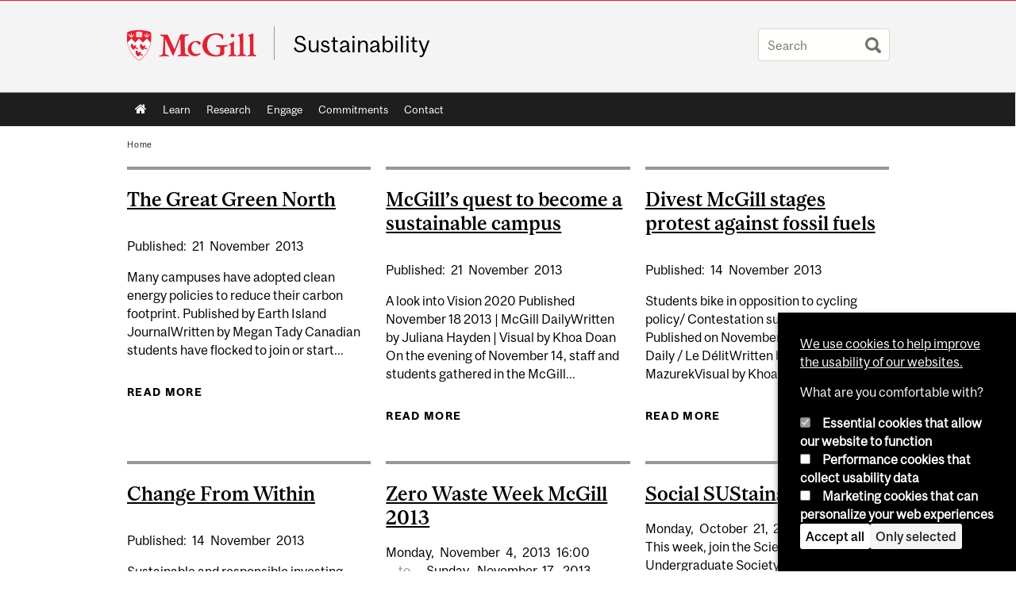

--- FILE ---
content_type: text/html; charset=utf-8
request_url: https://www.mcgill.ca/sustainability/category/tags/community-0?page=2
body_size: 12823
content:
<!DOCTYPE html>
<html lang="en" 
  xmlns:og="http://ogp.me/ns#"
  xmlns:article="http://ogp.me/ns/article#"
  xmlns:book="http://ogp.me/ns/book#"
  xmlns:profile="http://ogp.me/ns/profile#"
  xmlns:video="http://ogp.me/ns/video#"
  xmlns:product="http://ogp.me/ns/product#">

<head profile="http://www.w3.org/1999/xhtml/vocab">
  <meta http-equiv="Content-Type" content="text/html; charset=utf-8" />
<link rel="alternate" type="application/rss+xml" title="community" href="https://www.mcgill.ca/sustainability/taxonomy/term/103/all/feed" />
<meta class="elastic" name="mcgill_language" content="en" />
<script type="application/ld+json">{"@context":"http:\/\/schema.org","@type":"CollegeOrUniversity","name":"McGill University","url":"https:\/\/www.mcgill.ca","sameAs":["http:\/\/www.facebook.com\/McGillUniversity","http:\/\/www.linkedin.com\/edu\/mcgill-university-10890","http:\/\/twitter.com\/mcgillu","http:\/\/www.instagram.com\/mcgillu\/","http:\/\/www.youtube.com\/mcgilluniversity"]}</script>
<meta name="robots" content="noindex" />
<meta name="generator" content="Drupal 7 (http://drupal.org)" />
<link rel="canonical" href="https://www.mcgill.ca/sustainability/category/tags/community-0" />
<link rel="shortlink" href="https://www.mcgill.ca/sustainability/taxonomy/term/103" />
<meta property="og:site_name" content="Sustainability" />
<meta property="og:url" content="https://www.mcgill.ca/sustainability/category/tags/community-0" />
<meta property="og:title" content="community" />
<meta name="twitter:site" content="@McGillU" />
<meta name="twitter:title" content="community" />
<meta property="og:video:width" content="300" />
<meta property="og:video:height" content="250" />
  <title>community | Page 3 | Sustainability - McGill University</title>
  <meta name="viewport" content="width=device-width, initial-scale=1.0" />
  <link type="text/css" rel="stylesheet" href="https://www.mcgill.ca/sustainability/files/sustainability/css/css_V0Z25ALs6u2Hzqe-8w-KYhIBxMs2Y-ddhMl2jveBXkI.css" media="all" />
<link type="text/css" rel="stylesheet" href="https://www.mcgill.ca/sustainability/files/sustainability/css/css_-MrXjNj6_rNI_StqNOkw0SKGO_2bgG-5eXvQXG3mMGE.css" media="all" />
<link type="text/css" rel="stylesheet" href="https://www.mcgill.ca/sustainability/files/sustainability/css/css_6LDQjRaQoVpfnsSu99y23hJzkWWPWbX9kXU58UVpum4.css" media="all" />
<link type="text/css" rel="stylesheet" href="https://www.mcgill.ca/sustainability/files/sustainability/css/css_BiuC0LgczRiMQ46XYZkRIlDAVlx12z4-11ctpJex0Zk.css" media="all" />
<link type="text/css" rel="stylesheet" href="https://www.mcgill.ca/sustainability/files/sustainability/css/css_X1KJdfQABekGwYdOLTfYN7XKPOo9_0-pADhDFMKzzgc.css" media="print" />
<link type="text/css" rel="stylesheet" href="https://www.mcgill.ca/sustainability/files/sustainability/css/css_R53W0cTTA6S3gbqg-6pqOdVjjugojm0wOCFj_yLQ0EA.css" media="screen and (max-width: 680px)" />
  <script type="text/javascript" src="https://www.mcgill.ca/sustainability/sites/all/libraries/modernizr/modernizr.js?t8xy3f"></script>
<script type="text/javascript" src="https://www.mcgill.ca/sustainability/files/sustainability/js/js_Pt6OpwTd6jcHLRIjrE-eSPLWMxWDkcyYrPTIrXDSON0.js"></script>
<script type="text/javascript" src="https://www.mcgill.ca/sustainability/files/sustainability/js/js_RulCPHj8aUtatsXPqRSFtJIhBjBSAzFXZzADEVD4CHY.js"></script>
<script type="text/javascript">
<!--//--><![CDATA[//><!--
document.createElement( "picture" );
//--><!]]>
</script>
<script type="text/javascript" src="https://www.mcgill.ca/sustainability/files/sustainability/js/js_3HwM2PP9irrsTB3q5akcqogTH4KbVCYnO0U5pPm9VJ0.js"></script>
<script type="text/javascript" src="https://www.mcgill.ca/sustainability/files/sustainability/js/js_mMU4wmiPIUj9-2v3sqsWa2RwSEr61ytkCD0kn140DF0.js"></script>
<script type="text/javascript">
<!--//--><![CDATA[//><!--
window.euCookieComplianceLoadScripts = function(category) {if (category === "performance") {var scriptTag = document.createElement("script");scriptTag.src = "https:\/\/www.googletagmanager.com\/gtag\/js?id=G-YGN990TBJK";document.body.appendChild(scriptTag);}if (category === "marketing") {}}
//--><!]]>
</script>
<script type="text/javascript">
<!--//--><![CDATA[//><!--
window.eu_cookie_compliance_cookie_name = "";
//--><!]]>
</script>
<script type="text/javascript" src="https://www.mcgill.ca/sustainability/files/sustainability/js/js_NLLXow_P0hT3RGJwt-tDxP0HFx4QVqYa_W5YKdBxYuQ.js"></script>
<script type="text/javascript">
<!--//--><![CDATA[//><!--
Drupal.behaviors.googleanalytics = { attach: function (context, settings) { (function ($) { $("html", context).once("googleanalytics", function () { Drupal.googleanalytics = (typeof Drupal.googleanalytics !== "undefined") ? Drupal.googleanalytics : {};Drupal.googleanalytics.ga_disable = Drupal.googleanalytics.ga_disable || false;if (typeof Drupal.eu_cookie_compliance === "undefined") {console.warn("googleanalytics: googleanalytics eu_cookie_compliance integration option is enabled, but eu_cookie_compliance javascripts seem to be loaded after googleanalytics, which may break functionality."); }var eccHasAgreed = (typeof Drupal.eu_cookie_compliance !== "undefined" && Drupal.eu_cookie_compliance.hasAgreed("performance"));Drupal.googleanalytics.ga_disable = Drupal.googleanalytics.ga_disable || !eccHasAgreed;var DNT = (typeof navigator.doNotTrack !== "undefined" && (navigator.doNotTrack === "yes" || navigator.doNotTrack == 1)) || (typeof navigator.msDoNotTrack !== "undefined" && navigator.msDoNotTrack == 1) || (typeof window.doNotTrack !== "undefined" && window.doNotTrack == 1);Drupal.googleanalytics.ga_disable = Drupal.googleanalytics.ga_disable || (DNT && (typeof eccHasAgreed == "undefined" || !eccHasAgreed));if (!Drupal.googleanalytics.ga_disable) {window.dataLayer = window.dataLayer || [];function gtag(){dataLayer.push(arguments)};gtag("js", new Date());gtag("set", "developer_id.dMDhkMT", true);gtag("config", "G-YGN990TBJK", {"groups":"default","anonymize_ip":true,"allow_ad_personalization_signals":false}); }})}(jQuery))}};
//--><!]]>
</script>
<script type="text/javascript" src="https://www.mcgill.ca/sustainability/files/sustainability/js/js_JCrh1bErKlSOpsJLAUyECUU86KfC9aSQovPp7In0aN4.js"></script>
<script type="text/javascript" src="https://www.mcgill.ca/sustainability/files/sustainability/js/js_C5U72DT0WwKU-6NEoa6GyKnaZ2i1vHa6sl5m5W4v0Mg.js"></script>
<script type="text/javascript">
//<![CDATA[
window["_tsbp_"] = { ba : "X-TS-BP-Action", bh : "X-TS-AJAX-Request"};
//]]>
</script><script type="text/javascript" src="/TSbd/08278c8957ab20008a6cd2be12c6338a53b8622107b3892f85d6c4adba91da7ed2f6dd3064e2a556?type=2"></script><script type="text/javascript">
<!--//--><![CDATA[//><!--
jQuery.extend(Drupal.settings, {"basePath":"\/sustainability\/","pathPrefix":"","setHasJsCookie":0,"ajaxPageState":{"theme":"moriarty","theme_token":"OIlwmle4mPbkaUyY-eUNwuAgBelpNJfiAQWlcLQzO_8","js":{"sites\/all\/modules\/contrib\/picture\/picturefill2\/picturefill.min.js":1,"sites\/all\/modules\/contrib\/picture\/picture.min.js":1,"sites\/all\/modules\/mcgill\/mcgill_wysiwyg_and_text_formats\/js\/components-bundle.js":1,"sites\/all\/libraries\/modernizr\/modernizr.js":1,"sites\/all\/modules\/contrib\/jquery_update\/replace\/jquery\/1.12\/jquery.min.js":1,"misc\/jquery-extend-3.4.0.js":1,"misc\/jquery-html-prefilter-3.5.0-backport.js":1,"misc\/jquery.once.js":1,"misc\/drupal.js":1,"sites\/all\/modules\/contrib\/jquery_update\/js\/jquery_browser.js":1,"sites\/all\/modules\/contrib\/eu_cookie_compliance\/js\/jquery.cookie-1.4.1.min.js":1,"misc\/form-single-submit.js":1,"0":1,"sites\/all\/modules\/contrib\/google_cse\/google_cse.js":1,"sites\/all\/modules\/contrib\/spamspan\/spamspan.js":1,"sites\/all\/libraries\/colorbox\/jquery.colorbox-min.js":1,"sites\/all\/modules\/contrib\/colorbox\/js\/colorbox.js":1,"sites\/all\/modules\/contrib\/colorbox\/styles\/default\/colorbox_style.js":1,"sites\/all\/modules\/patched\/media_colorbox\/media_colorbox.js":1,"sites\/all\/modules\/mcgill\/mcgill_search\/js\/solr_presentation.js":1,"sites\/all\/modules\/contrib\/service_links\/js\/twitter_button.js":1,"1":1,"2":1,"sites\/all\/modules\/contrib\/eu_cookie_compliance\/js\/eu_cookie_compliance.min.js":1,"sites\/all\/modules\/contrib\/google_analytics\/googleanalytics.js":1,"3":1,"sites\/all\/modules\/mcgill\/mcgill_wysiwyg_and_text_formats\/js\/riot.min.js":1,"sites\/all\/libraries\/tablesorter\/jquery.tablesorter.min.js":1,"sites\/all\/libraries\/superfish\/jquery.hoverIntent.minified.js":1,"sites\/all\/libraries\/superfish\/sfsmallscreen.js":1,"sites\/all\/libraries\/superfish\/supposition.js":1,"sites\/all\/libraries\/superfish\/superfish.js":1,"sites\/all\/libraries\/superfish\/supersubs.js":1,"sites\/all\/modules\/contrib\/superfish\/superfish.js":1,"sites\/all\/themes\/basie\/src\/js\/bs-scripts.js":1,"sites\/all\/themes\/moriarty\/js\/plugins.js":1,"sites\/all\/themes\/moriarty\/js\/menu_receiver.js":1,"sites\/all\/themes\/moriarty\/js\/editor_widgets.js":1,"sites\/all\/themes\/moriarty\/js\/mega_menus.js":1,"sites\/all\/themes\/moriarty\/js\/presentation.js":1,"sites\/all\/themes\/moriarty\/js\/tableSorter.js":1,"sites\/all\/themes\/moriarty\/js\/mcgill_dropdown.js":1},"css":{"modules\/system\/system.base.css":1,"modules\/system\/system.menus.css":1,"modules\/system\/system.messages.css":1,"modules\/system\/system.theme.css":1,"modules\/aggregator\/aggregator.css":1,"sites\/all\/modules\/contrib\/date\/date_api\/date.css":1,"sites\/all\/modules\/contrib\/date\/date_popup\/themes\/datepicker.1.7.css":1,"modules\/field\/theme\/field.css":1,"sites\/all\/modules\/contrib\/google_cse\/google_cse.css":1,"sites\/all\/modules\/contrib\/logintoboggan\/logintoboggan.css":1,"sites\/all\/modules\/mcgill\/mcgill_googlesearch\/css\/mcgill_googlesearch.css":1,"modules\/node\/node.css":1,"sites\/all\/modules\/contrib\/picture\/picture_wysiwyg.css":1,"modules\/search\/search.css":1,"modules\/user\/user.css":1,"sites\/all\/modules\/contrib\/views\/css\/views.css":1,"sites\/all\/modules\/contrib\/colorbox\/styles\/default\/colorbox_style.css":1,"sites\/all\/modules\/contrib\/ctools\/css\/ctools.css":1,"sites\/all\/modules\/mcgill\/mcgill_aggregator\/css\/mcgill_aggregator.css":1,"sites\/all\/modules\/mcgill\/mcgill_profiles\/mcgill_profiles_displays\/css\/mcgill_profiles_displays_extras.css":1,"sites\/all\/modules\/mcgill\/mcgill_pages\/css\/restricted_page.css":1,"sites\/all\/modules\/mcgill\/mcgill_search\/css\/mcgill_search.css":1,"sites\/all\/modules\/mcgill\/channels\/channels_events_search\/css\/channels_events_search.css":1,"sites\/all\/modules\/mcgill\/channels\/channels_content_types\/css\/channels-refresh.css":1,"sites\/all\/modules\/mcgill\/mcgill_service_links\/css\/service_links_modified.css":1,"sites\/all\/modules\/mcgill\/courses\/courses.css":1,"sites\/all\/modules\/contrib\/eu_cookie_compliance\/css\/eu_cookie_compliance.bare.css":1,"sites\/all\/libraries\/superfish\/css\/superfish.css":1,"sites\/all\/libraries\/superfish\/css\/superfish-smallscreen.css":1,"sites\/all\/themes\/basie\/basie-shared.css":1,"sites\/all\/themes\/basie\/eu-cookie.css":1,"sites\/all\/themes\/moriarty\/css\/style.css":1,"sites\/all\/themes\/moriarty\/icons\/mcgill-extra-icons-font\/mcgill-extra-icons-font.css":1,"sites\/all\/themes\/moriarty\/override-css\/moriarty.css":1,"sites\/all\/themes\/moriarty\/css\/print_moriarty.css":1,"sites\/all\/themes\/moriarty\/css\/small_screen_moriarty.css":1}},"colorbox":{"opacity":"0.85","current":"{current} of {total}","previous":"\u00ab Prev","next":"Next \u00bb","close":"Close","maxWidth":"98%","maxHeight":"98%","fixed":true,"mobiledetect":true,"mobiledevicewidth":"480px","file_public_path":"\/sustainability\/files\/sustainability","specificPagesDefaultValue":"admin*\nimagebrowser*\nimg_assist*\nimce*\nnode\/add\/*\nnode\/*\/edit\nprint\/*\nprintpdf\/*\nsystem\/ajax\nsystem\/ajax\/*"},"googleCSE":{"cx":"005468295984476358267:brdee2z857m","language":"","resultsWidth":600,"domain":"www.google.com","showWaterMark":1},"better_exposed_filters":{"views":{"mcgill_taxonomy_term":{"displays":{"page":{"filters":[]}}}}},"eu_cookie_compliance":{"cookie_policy_version":"1.0.0","popup_enabled":1,"popup_agreed_enabled":0,"popup_hide_agreed":0,"popup_clicking_confirmation":false,"popup_scrolling_confirmation":false,"popup_html_info":"\u003Cbutton type=\u0022button\u0022 class=\u0022eu-cookie-withdraw-tab\u0022\u003EPrivacy settings\u003C\/button\u003E\n\u003Cdiv class=\u0022eu-cookie-compliance-banner eu-cookie-compliance-banner-info eu-cookie-compliance-banner--categories\u0022\u003E\n  \u003Cdiv class=\u0022popup-content info\u0022\u003E\n        \u003Cdiv id=\u0022popup-text\u0022\u003E\n      \u003Cp\u003E\u003Ca href=\u0022https:\/\/www.mcgill.ca\/cookie-notice\u0022\u003EWe use cookies to help improve the usability of our websites.\u003C\/a\u003E\u003C\/p\u003E\u003Cp\u003EWhat are you comfortable with?\u003C\/p\u003E              \u003Cbutton type=\u0022button\u0022 class=\u0022find-more-button eu-cookie-compliance-more-button\u0022\u003EGive me more info\u003C\/button\u003E\n          \u003C\/div\u003E\n          \u003Cdiv id=\u0022eu-cookie-compliance-categories\u0022 class=\u0022eu-cookie-compliance-categories\u0022\u003E\n                  \u003Cdiv class=\u0022eu-cookie-compliance-category\u0022\u003E\n            \u003Cdiv\u003E\n              \u003Cinput type=\u0022checkbox\u0022 name=\u0022cookie-categories\u0022 id=\u0022cookie-category-required\u0022 value=\u0022required\u0022\n                                  checked\n                                                  disabled\n                              \u003E\n              \u003Clabel for=\u0022cookie-category-required\u0022\u003EEssential cookies that allow our website to function\u003C\/label\u003E\n            \u003C\/div\u003E\n                      \u003Cdiv class=\u0022eu-cookie-compliance-category-description\u0022\u003E\u003C\/div\u003E\n                  \u003C\/div\u003E\n                  \u003Cdiv class=\u0022eu-cookie-compliance-category\u0022\u003E\n            \u003Cdiv\u003E\n              \u003Cinput type=\u0022checkbox\u0022 name=\u0022cookie-categories\u0022 id=\u0022cookie-category-performance\u0022 value=\u0022performance\u0022\n                                              \u003E\n              \u003Clabel for=\u0022cookie-category-performance\u0022\u003EPerformance cookies that collect usability data\u003C\/label\u003E\n            \u003C\/div\u003E\n                      \u003Cdiv class=\u0022eu-cookie-compliance-category-description\u0022\u003E\u003C\/div\u003E\n                  \u003C\/div\u003E\n                  \u003Cdiv class=\u0022eu-cookie-compliance-category\u0022\u003E\n            \u003Cdiv\u003E\n              \u003Cinput type=\u0022checkbox\u0022 name=\u0022cookie-categories\u0022 id=\u0022cookie-category-marketing\u0022 value=\u0022marketing\u0022\n                                              \u003E\n              \u003Clabel for=\u0022cookie-category-marketing\u0022\u003EMarketing cookies that can personalize your web experiences\u003C\/label\u003E\n            \u003C\/div\u003E\n                      \u003Cdiv class=\u0022eu-cookie-compliance-category-description\u0022\u003E\u003C\/div\u003E\n                  \u003C\/div\u003E\n                          \u003Cdiv class=\u0022eu-cookie-compliance-categories-buttons\u0022\u003E\n            \u003Cbutton type=\u0022button\u0022 class=\u0022agree-button eu-cookie-compliance-default-button\u0022\u003EAccept all\u003C\/button\u003E\n            \u003Cbutton type=\u0022button\u0022\n                    class=\u0022eu-cookie-compliance-save-preferences-button\u0022\u003EOnly selected\u003C\/button\u003E\n          \u003C\/div\u003E\n              \u003C\/div\u003E\n    \n    \u003Cdiv id=\u0022popup-buttons\u0022 class=\u0022eu-cookie-compliance-has-categories\u0022\u003E\n            \u003Cbutton type=\u0022button\u0022 class=\u0022agree-button eu-cookie-compliance-default-button\u0022\u003EAccept all\u003C\/button\u003E\n              \u003Cbutton type=\u0022button\u0022 class=\u0022eu-cookie-withdraw-button eu-cookie-compliance-hidden\u0022 \u003EModify consent settings\u003C\/button\u003E\n          \u003C\/div\u003E\n  \u003C\/div\u003E\n\u003C\/div\u003E","use_mobile_message":false,"mobile_popup_html_info":"  \u003Cbutton type=\u0022button\u0022 class=\u0022eu-cookie-withdraw-tab\u0022\u003EPrivacy settings\u003C\/button\u003E\n\u003Cdiv class=\u0022eu-cookie-compliance-banner eu-cookie-compliance-banner-info eu-cookie-compliance-banner--categories\u0022\u003E\n  \u003Cdiv class=\u0022popup-content info\u0022\u003E\n        \u003Cdiv id=\u0022popup-text\u0022\u003E\n      \u003Ch2\u003EWe use cookies on this site to enhance your user experience\u003C\/h2\u003E\u003Cp\u003EBy tapping the Accept button, you agree to us doing so.\u003C\/p\u003E              \u003Cbutton type=\u0022button\u0022 class=\u0022find-more-button eu-cookie-compliance-more-button\u0022\u003EGive me more info\u003C\/button\u003E\n          \u003C\/div\u003E\n          \u003Cdiv id=\u0022eu-cookie-compliance-categories\u0022 class=\u0022eu-cookie-compliance-categories\u0022\u003E\n                  \u003Cdiv class=\u0022eu-cookie-compliance-category\u0022\u003E\n            \u003Cdiv\u003E\n              \u003Cinput type=\u0022checkbox\u0022 name=\u0022cookie-categories\u0022 id=\u0022cookie-category-required\u0022 value=\u0022required\u0022\n                                  checked\n                                                  disabled\n                              \u003E\n              \u003Clabel for=\u0022cookie-category-required\u0022\u003EEssential cookies that allow our website to function\u003C\/label\u003E\n            \u003C\/div\u003E\n                      \u003Cdiv class=\u0022eu-cookie-compliance-category-description\u0022\u003E\u003C\/div\u003E\n                  \u003C\/div\u003E\n                  \u003Cdiv class=\u0022eu-cookie-compliance-category\u0022\u003E\n            \u003Cdiv\u003E\n              \u003Cinput type=\u0022checkbox\u0022 name=\u0022cookie-categories\u0022 id=\u0022cookie-category-performance\u0022 value=\u0022performance\u0022\n                                              \u003E\n              \u003Clabel for=\u0022cookie-category-performance\u0022\u003EPerformance cookies that collect usability data\u003C\/label\u003E\n            \u003C\/div\u003E\n                      \u003Cdiv class=\u0022eu-cookie-compliance-category-description\u0022\u003E\u003C\/div\u003E\n                  \u003C\/div\u003E\n                  \u003Cdiv class=\u0022eu-cookie-compliance-category\u0022\u003E\n            \u003Cdiv\u003E\n              \u003Cinput type=\u0022checkbox\u0022 name=\u0022cookie-categories\u0022 id=\u0022cookie-category-marketing\u0022 value=\u0022marketing\u0022\n                                              \u003E\n              \u003Clabel for=\u0022cookie-category-marketing\u0022\u003EMarketing cookies that can personalize your web experiences\u003C\/label\u003E\n            \u003C\/div\u003E\n                      \u003Cdiv class=\u0022eu-cookie-compliance-category-description\u0022\u003E\u003C\/div\u003E\n                  \u003C\/div\u003E\n                          \u003Cdiv class=\u0022eu-cookie-compliance-categories-buttons\u0022\u003E\n            \u003Cbutton type=\u0022button\u0022 class=\u0022agree-button eu-cookie-compliance-default-button\u0022\u003EAccept all\u003C\/button\u003E\n            \u003Cbutton type=\u0022button\u0022\n                    class=\u0022eu-cookie-compliance-save-preferences-button\u0022\u003EOnly selected\u003C\/button\u003E\n          \u003C\/div\u003E\n              \u003C\/div\u003E\n    \n    \u003Cdiv id=\u0022popup-buttons\u0022 class=\u0022eu-cookie-compliance-has-categories\u0022\u003E\n            \u003Cbutton type=\u0022button\u0022 class=\u0022agree-button eu-cookie-compliance-default-button\u0022\u003EAccept all\u003C\/button\u003E\n              \u003Cbutton type=\u0022button\u0022 class=\u0022eu-cookie-withdraw-button eu-cookie-compliance-hidden\u0022 \u003EModify consent settings\u003C\/button\u003E\n          \u003C\/div\u003E\n  \u003C\/div\u003E\n\u003C\/div\u003E\n","mobile_breakpoint":"768","popup_html_agreed":"\u003Cdiv\u003E\n  \u003Cdiv class=\u0022popup-content agreed\u0022\u003E\n    \u003Cdiv id=\u0022popup-text\u0022\u003E\n      \u003Ch2\u003EThank you for accepting cookies\u003C\/h2\u003E\u003Cp\u003EYou can now hide this message or find out more about cookies.\u003C\/p\u003E    \u003C\/div\u003E\n    \u003Cdiv id=\u0022popup-buttons\u0022\u003E\n      \u003Cbutton type=\u0022button\u0022 class=\u0022hide-popup-button eu-cookie-compliance-hide-button\u0022\u003EHide\u003C\/button\u003E\n              \u003Cbutton type=\u0022button\u0022 class=\u0022find-more-button eu-cookie-compliance-more-button-thank-you\u0022 \u003EMore info\u003C\/button\u003E\n          \u003C\/div\u003E\n  \u003C\/div\u003E\n\u003C\/div\u003E","popup_use_bare_css":1,"popup_height":"auto","popup_width":0,"popup_delay":1000,"popup_link":"https:\/\/www.mcgill.ca\/privacy-notice","popup_link_new_window":0,"popup_position":null,"fixed_top_position":1,"popup_language":"en","store_consent":false,"better_support_for_screen_readers":0,"reload_page":0,"domain":"","domain_all_sites":1,"popup_eu_only_js":0,"cookie_lifetime":"100","cookie_session":false,"disagree_do_not_show_popup":0,"method":"categories","allowed_cookies":"","withdraw_markup":"\u003Cbutton type=\u0022button\u0022 class=\u0022eu-cookie-withdraw-tab\u0022\u003EPrivacy settings\u003C\/button\u003E\n\u003Cdiv class=\u0022eu-cookie-withdraw-banner\u0022\u003E\n  \u003Cdiv class=\u0022popup-content info\u0022\u003E\n    \u003Cdiv id=\u0022popup-text\u0022\u003E\n      \u003Ch2\u003EWe use cookies on this site to enhance your user experience\u003C\/h2\u003E\u003Cp\u003EYou have given your consent for us to set cookies.\u003C\/p\u003E    \u003C\/div\u003E\n    \u003Cdiv id=\u0022popup-buttons\u0022\u003E\n      \u003Cbutton type=\u0022button\u0022 class=\u0022eu-cookie-withdraw-button\u0022\u003EModify consent settings\u003C\/button\u003E\n    \u003C\/div\u003E\n  \u003C\/div\u003E\n\u003C\/div\u003E\n","withdraw_enabled":1,"withdraw_button_on_info_popup":0,"cookie_categories":["required","performance","marketing"],"cookie_categories_details":{"required":{"weight":0,"machine_name":"required","label":"Essential cookies that allow our website to function","description":"","checkbox_default_state":"required"},"performance":{"weight":0,"machine_name":"performance","label":"Performance cookies that collect usability data","description":"","checkbox_default_state":"unchecked"},"marketing":{"weight":0,"machine_name":"marketing","label":"Marketing cookies that can personalize your web experiences","description":"","checkbox_default_state":"unchecked"}},"enable_save_preferences_button":1,"cookie_name":"","cookie_value_disagreed":"0","cookie_value_agreed_show_thank_you":"1","cookie_value_agreed":"2","containing_element":"body","automatic_cookies_removal":1,"close_button_action":"close_banner"},"googleanalytics":{"account":["G-YGN990TBJK"],"trackOutbound":1,"trackMailto":1,"trackDownload":1,"trackDownloadExtensions":"7z|aac|arc|arj|asf|asx|avi|bin|csv|doc|exe|flv|gif|gz|gzip|hqx|jar|jpe?g|js|mp(2|3|4|e?g)|mov(ie)?|msi|msp|pdf|phps|png|ppt|qtm?|ra(m|r)?|sea|sit|tar|tgz|torrent|txt|wav|wma|wmv|wpd|xls|xml|z|zip"},"urlIsAjaxTrusted":{"\/sustainability\/category\/tags\/community-0?page=2":true},"superfish":{"1":{"id":"1","sf":{"animation":{"opacity":"show"},"speed":"fast"},"plugins":{"smallscreen":{"mode":"window_width","breakpoint":680,"breakpointUnit":"px","accordionButton":"0","title":"Main menu"},"supposition":true,"supersubs":true}}}});
//--><!]]>
</script>
</head>
<body class="html not-front not-logged-in no-sidebars page-taxonomy page-taxonomy-term page-taxonomy-term- page-taxonomy-term-103 i18n-en d7-header page horizontal-nav no-vert-nav" >

  
    <!-- Header -->

<iframe class="wms-offline--message hide" style="border: none; width: 100%; height: 180px" title="Offline Page" srcdoc='
<!DOCTYPE html>
<html lang="en">
<head>
    <meta charset="UTF-8" />
    <meta name="viewport" content="width=device-width, initial-scale=1.0" />
    <title>Offline</title>
    <style type="text/css">

      /* Portable Error Message Component */
      .mds-message--error {
        /* Base styles with resolved values */
        border: 1px solid #000; /* --mds-border-thin */
        border-top: 5px solid #ed1b2f; /* --mds-border-thick */
        box-shadow: 0 4px 8px hsl(0deg 1% 60% / 100%); /* --mds-shadow-large */
        border-color: #d14444; /* --mds-color-error-500 */
        column-gap: calc(1.75 * var(--space-unit, 0.75rem)); /* --mds-spacing-large */
        display: grid;
        grid-template-columns: 1.4em 1fr; /* --mds-icon-size-normal */
        justify-items: start;
        padding: calc(1.25 * var(--space-unit, 0.75rem)); /* --mds-spacing-medium */

        /* Error-specific custom properties */
        --icon-color: #d14444; /* --mds-color-error-500 */
        --message-border-color: #d14444; /* --mds-color-error-500 */
        --message-icon: url("data:image/svg+xml;charset=utf-8,%3Csvg%20xmlns%3D%22http%3A%2F%2Fwww.w3.org%2F2000%2Fsvg%22%20class%3D%22ionicon%20s-ion-icon%22%20viewBox%3D%220%200%20512%20512%22%3E%3Ctitle%3EClose%20Circle%3C%2Ftitle%3E%3Cpath%20d%3D%22M256%2048C141.31%2048%2048%20141.31%2048%20256s93.31%20208%20208%20208%20208-93.31%20208-208S370.69%2048%20256%2048zm75.31%20260.69a16%2016%200%2011-22.62%2022.62L256%20278.63l-52.69%2052.68a16%2016%200%2001-22.62-22.62L233.37%20256l-52.68-52.69a16%2016%200%200122.62-22.62L256%20233.37l52.69-52.68a16%2016%200%200122.62%2022.62L278.63%20256z%22%20fill%3D%22%23d14444%22%3E%3C%2Fpath%3E%3C%2Fsvg%3E");
      }

      /* Icon placeholder when no ion-icon is present */
      .mds-message--error:not(:has(ion-icon))::before {
        display: inline-block;
        width: 2em; /* --mds-icon-size-medium */
        height: 2em; /* --mds-icon-size-medium */
        content: var(--message-icon, var(--mds-icon-info-colored));
      }

      /* Message content styles */
      .mds-message--error .mds-message__content {
        margin-top: calc(0.5 * var(--space-unit, 0.75rem)); /* --mds-spacing-x-small */
      }

      /* Message icon styles */
      .mds-message--error .mds-message__icon {
        color: #d14444; /* --icon-color = --mds-color-error-500 */
      }
    </style>
</head>
<body>
    <div class="mds-message--error">
      <div class="mds-message__content">
          <h2>Error loading page resources</h2>

          <p>
              Please try to reload the page to display it correctly. For more information, see <a target="_parent" href="https://www.mcgill.ca/web-services/article/help-us-address-wms-page-and-access-issues">this article</a>.
          </p>
      </div>
    </div>
</body>
</html>
'></iframe>


<div id="header"
   class="mcgill-brand" data-elastic-exclude>
  <div id="header-inner" class="inner">


    <!-- Only include if remove_branding isn't true -->
          <a id="mcgill-logo" tabindex="2" accesskey="1" title="return to McGill University"
         href="https://www.mcgill.ca">
        <span id="university-name" class="offscreen">McGill University</span>
      </a>
    

    <!-- Strap Links -->
          <div id="accessibility">
                                        </div>
      <!-- End strap links -->
    

    
          <div id="title-box"
           class="title-box-alt site-name-display-on">
        
        <!-- Logo or Banner image -->
                  <a id="site-name" href="/sustainability/">Sustainability</a>
        
        <!-- Faculty-title for /study -->
        
              </div>
    
    <!-- Search -->
    <!-- Header Search box should not be displayed on the search page.
    The search page template is page--search.tpl.php. -->
          <div id="strap-search">
        <form class="mcgill-search-form container-inline" action="/sustainability/category/tags/community-0?page=2" method="post" id="search-api-page-search-form" accept-charset="UTF-8"><div><div class="form-item form-type-textfield form-item-keys-12">
  <label class="element-invisible" for="edit-keys-12">Enter your keywords </label>
 <input placeholder="Search" type="text" id="edit-keys-12" name="keys_12" value="" size="15" maxlength="128" class="form-text" />
</div>
<input type="hidden" name="id" value="12" />
<input type="submit" id="edit-submit-12" name="op" value="Search" class="form-submit" /><input type="hidden" name="form_build_id" value="form-_XnMVViRmcpKcD7M3aGQyJM78VlwFSda3LJV7o-M6fA" />
<input type="hidden" name="form_id" value="search_api_page_search_form" />
</div></form>      </div>
    
  </div>
</div>
<!-- End header -->

  <div id="navigation" class="clearfix" data-elastic-exclude>
    <div class="inner">
      <h2 class="offscreen">Main navigation</h2>
      <div id="block-superfish-1" class="block block-superfish"><ul  id="superfish-1" class="menu sf-menu sf-main-menu sf-horizontal sf-style-none sf-total-items-6 sf-parent-items-3 sf-single-items-3"><li id="menu-0-1" class="first odd sf-item-1 sf-depth-1 sf-no-children"><a href="/sustainability/" class="sf-depth-1">Home</a></li><li id="menu-2045-1" class="middle even sf-item-2 sf-depth-1 sf-total-children-3 sf-parent-children-3 sf-single-children-0 menuparent"><a href="/sustainability/learn" class="sf-depth-1 menuparent">Learn</a><ul class="sf-megamenu"><li class="sf-megamenu-wrapper middle even sf-item-2 sf-depth-1 sf-total-children-3 sf-parent-children-3 sf-single-children-0 menuparent"><ol><li id="menu-2049-1" class="first odd sf-item-1 sf-depth-2 sf-total-children-2 sf-parent-children-0 sf-single-children-2 sf-megamenu-column menuparent"><div class="sf-megamenu-column"><a title="" class="sf-depth-2 menuparent nolink">Academics</a><ol><li id="menu-2042-1" class="first odd sf-item-1 sf-depth-3 sf-no-children"><a href="/sustainability/learn/study-sustainability" title="Learn all the ways you can study sustainability-related topics while at McGill." class="sf-depth-3">Study Sustainability</a></li><li id="menu-2125-1" class="last even sf-item-2 sf-depth-3 sf-no-children"><a href="/sustainability/learn/campus-living-lab" class="sf-depth-3">Campus as a Living Lab</a></li></ol></div></li><li id="menu-2050-1" class="middle even sf-item-2 sf-depth-2 sf-total-children-4 sf-parent-children-0 sf-single-children-4 sf-megamenu-column menuparent"><div class="sf-megamenu-column"><a title="" class="sf-depth-2 menuparent nolink">Workshops &amp; Trainings</a><ol><li id="menu-2087-1" class="first odd sf-item-1 sf-depth-3 sf-no-children"><a href="/sustainability/learn/sustainability-module" class="sf-depth-3">Sustainability Module</a></li><li id="menu-2047-1" class="middle even sf-item-2 sf-depth-3 sf-no-children"><a href="/sustainability/learn/student-workshops" class="sf-depth-3">Student Workshops</a></li><li id="menu-1937-1" class="middle odd sf-item-3 sf-depth-3 sf-no-children"><a href="/sustainability/learn/workshops" class="sf-depth-3">Faculty &amp; Staff Workshops</a></li><li id="menu-2071-1" class="last even sf-item-4 sf-depth-3 sf-no-children"><a href="/sustainability/learn/education-fellows" class="sf-depth-3">Sustainability Education Fellows</a></li></ol></div></li><li id="menu-2051-1" class="last odd sf-item-3 sf-depth-2 sf-total-children-4 sf-parent-children-0 sf-single-children-4 sf-megamenu-column menuparent"><div class="sf-megamenu-column"><a title="" class="sf-depth-2 menuparent nolink">Sustainability on Campus</a><ol><li id="menu-2059-1" class="first odd sf-item-1 sf-depth-3 sf-no-children"><a href="/sustainability/learn/sustainability-mcgill" class="sf-depth-3">Sustainability at McGill</a></li><li id="menu-2068-1" class="middle even sf-item-2 sf-depth-3 sf-no-children"><a href="/sustainability/learn/sustainability-tips" class="sf-depth-3">Sustainability Tips</a></li><li id="menu-2061-1" class="middle odd sf-item-3 sf-depth-3 sf-no-children"><a href="/sustainability/learn/frequently-asked-questions" class="sf-depth-3">Frequently Asked Questions</a></li><li id="menu-2081-1" class="last even sf-item-4 sf-depth-3 sf-no-children"><a href="/sustainability/learn/news" class="sf-depth-3">News</a></li></ol></div></li></ol></li></ul></li><li id="menu-2046-1" class="middle odd sf-item-3 sf-depth-1 sf-no-children"><a href="/sustainability/research-0" class="sf-depth-1">Research</a></li><li id="menu-2044-1" class="middle even sf-item-4 sf-depth-1 sf-total-children-4 sf-parent-children-4 sf-single-children-0 menuparent"><a href="/sustainability/engage" class="sf-depth-1 menuparent">Engage</a><ul class="sf-megamenu"><li class="sf-megamenu-wrapper middle even sf-item-4 sf-depth-1 sf-total-children-4 sf-parent-children-4 sf-single-children-0 menuparent"><ol><li id="menu-2054-1" class="first odd sf-item-1 sf-depth-2 sf-total-children-3 sf-parent-children-0 sf-single-children-3 sf-megamenu-column menuparent"><div class="sf-megamenu-column"><a title="" class="sf-depth-2 menuparent nolink">Certifications</a><ol><li id="menu-2086-1" class="first odd sf-item-1 sf-depth-3 sf-no-children"><a href="/sustainability/engage/sustainable-labs-guide" class="sf-depth-3">Sustainable Labs</a></li><li id="menu-1389-1" class="middle even sf-item-2 sf-depth-3 sf-no-children"><a href="/sustainability/engage/workplace-certification" class="sf-depth-3">Sustainable Workplace</a></li><li id="menu-1536-1" class="last odd sf-item-3 sf-depth-3 sf-no-children"><a href="/sustainability/engage/sustainable-events" class="sf-depth-3">Sustainable Events</a></li></ol></div></li><li id="menu-2055-1" class="middle even sf-item-2 sf-depth-2 sf-total-children-4 sf-parent-children-0 sf-single-children-4 sf-megamenu-column menuparent"><div class="sf-megamenu-column"><a title="" class="sf-depth-2 menuparent nolink">Student &amp; Staff Opportunities</a><ol><li id="menu-1918-1" class="first odd sf-item-1 sf-depth-3 sf-no-children"><a href="/sustainability/engage/sustainability-ambassador-program" class="sf-depth-3">Sustainability Ambassador Program</a></li><li id="menu-952-1" class="middle even sf-item-2 sf-depth-3 sf-no-children"><a href="/sustainability/engage/sustainability-groups" class="sf-depth-3">Sustainability Groups</a></li><li id="menu-2223-1" class="middle odd sf-item-3 sf-depth-3 sf-no-children"><a href="/sustainability/engage/biking-mcgill" class="sf-depth-3">Biking at McGill</a></li><li id="menu-2123-1" class="last even sf-item-4 sf-depth-3 sf-no-children"><a href="/sustainability/engage/ride-refresh" class="sf-depth-3">Ride &amp; Refresh</a></li></ol></div></li><li id="menu-2058-1" class="middle odd sf-item-3 sf-depth-2 sf-total-children-2 sf-parent-children-0 sf-single-children-2 sf-megamenu-column menuparent"><div class="sf-megamenu-column"><a title="" class="sf-depth-2 menuparent nolink">Sustainability Projects Fund</a><ol><li id="menu-1748-1" class="first odd sf-item-1 sf-depth-3 sf-no-children"><a href="/sustainability/engage/spf" class="sf-depth-3">About the SPF</a></li><li id="menu-1752-1" class="last even sf-item-2 sf-depth-3 sf-no-children"><a href="/sustainability/engage/how-apply" class="sf-depth-3">How to Apply</a></li></ol></div></li><li id="menu-2056-1" class="last even sf-item-4 sf-depth-2 sf-total-children-1 sf-parent-children-0 sf-single-children-1 sf-megamenu-column menuparent"><div class="sf-megamenu-column"><a title="" class="sf-depth-2 menuparent nolink">Events</a><ol><li id="menu-2078-1" class="firstandlast odd sf-item-1 sf-depth-3 sf-no-children"><a href="/sustainability/engage/httpswwwmcgillcamssievents" class="sf-depth-3">Upcoming Events</a></li></ol></div></li></ol></li></ul></li><li id="menu-2052-1" class="middle odd sf-item-5 sf-depth-1 sf-total-children-3 sf-parent-children-3 sf-single-children-0 menuparent"><a href="/sustainability/commitments" class="sf-depth-1 menuparent">Commitments</a><ul class="sf-megamenu"><li class="sf-megamenu-wrapper middle odd sf-item-5 sf-depth-1 sf-total-children-3 sf-parent-children-3 sf-single-children-0 menuparent"><ol><li id="menu-2053-1" class="first odd sf-item-1 sf-depth-2 sf-total-children-3 sf-parent-children-0 sf-single-children-3 sf-megamenu-column menuparent"><div class="sf-megamenu-column"><a title="" class="sf-depth-2 menuparent nolink">Strategy</a><ol><li id="menu-1181-1" class="first odd sf-item-1 sf-depth-3 sf-no-children"><a href="/sustainability/commitments/sustainability-strategy" class="sf-depth-3">Sustainability Strategy</a></li><li id="menu-2130-1" class="middle even sf-item-2 sf-depth-3 sf-no-children"><a href="/sustainability/commitments/biodiversity-plan" class="sf-depth-3">Biodiversity Plan</a></li><li id="menu-2063-1" class="last odd sf-item-3 sf-depth-3 sf-no-children"><a href="/sustainability/commitments/progress-reports" class="sf-depth-3">Progress &amp; Reports</a></li></ol></div></li><li id="menu-2062-1" class="middle even sf-item-2 sf-depth-2 sf-total-children-5 sf-parent-children-0 sf-single-children-5 sf-megamenu-column menuparent"><div class="sf-megamenu-column"><a title="" class="sf-depth-2 menuparent nolink">SustainabilityTargets</a><ol><li id="menu-2064-1" class="first odd sf-item-1 sf-depth-3 sf-no-children"><a href="/sustainability/commitments/carbon-neutrality" class="sf-depth-3">Carbon Neutrality</a></li><li id="menu-2065-1" class="middle even sf-item-2 sf-depth-3 sf-no-children"><a href="/sustainability/commitments/zero-waste" class="sf-depth-3">Zero-Waste</a></li><li id="menu-2066-1" class="middle odd sf-item-3 sf-depth-3 sf-no-children"><a href="/sustainability/commitments/platinum-sustainability-rating" class="sf-depth-3">Platinum Sustainability Rating</a></li><li id="menu-2206-1" class="middle even sf-item-4 sf-depth-3 sf-no-children"><a href="/sustainability/commitments/increase-climate-resilience" class="sf-depth-3">Increase Climate Resilience</a></li><li id="menu-2207-1" class="last odd sf-item-5 sf-depth-3 sf-no-children"><a href="/sustainability/commitments/become-nature-positive-university" class="sf-depth-3">Become a Nature Positive University</a></li></ol></div></li><li id="menu-2067-1" class="last odd sf-item-3 sf-depth-2 sf-total-children-3 sf-parent-children-0 sf-single-children-3 sf-megamenu-column menuparent"><div class="sf-megamenu-column"><a title="" class="sf-depth-2 menuparent nolink">Pledges</a><ol><li id="menu-880-1" class="first odd sf-item-1 sf-depth-3 sf-no-children"><a href="/sustainability/commitments/declarations" class="sf-depth-3">Declarations</a></li><li id="menu-1416-1" class="middle even sf-item-2 sf-depth-3 sf-no-children"><a href="/sustainability/commitments/related-plans-policies" class="sf-depth-3">Related Plans &amp; Policies</a></li><li id="menu-2048-1" class="last odd sf-item-3 sf-depth-3 sf-no-children"><a href="/sustainability/commitments/awards-recognition" class="sf-depth-3">Awards &amp; Recognition</a></li></ol></div></li></ol></li></ul></li><li id="menu-2082-1" class="last even sf-item-6 sf-depth-1 sf-no-children"><a href="/sustainability/contact" class="sf-depth-1">Contact</a></li></ul></div>    </div>
  </div>


  <div id="highlighted" class="clearfix">
      </div>
  <!-- End highlighted page block area -->


<div id="container" class="clearfix">

      <div class="breadcrumb" data-elastic-exclude>
      <a href="/sustainability/">Home</a>    </div>
  

  
  <div id="inner-container">

    
          <div id="tabs">
              </div>
    
          <div id="top-page">
              </div>
      <!-- End top page block area -->
    
<!--
Display title in page area when not channel node,
the title will instead be displayed in the node -->
    

    <div id="main-column">
      
              <div id="top-content">
                  </div>
        <!-- End top content block area -->
      
      <div id="content">
        <div id="content-inner">
            <div class="region region-content">
    <div id="block-system-main" class="block block-system region-content">
  <div class ="block-inner">
            
    <div class="content">
      <div class="view view-mcgill-taxonomy-term view-id-mcgill_taxonomy_term view-display-id-page view-dom-id-338f2753615a8db01428390e73cd4660">
        
  
  
      <div class="view-content">
        <div class="views-row views-row-1 views-row-odd views-row-first">
    <div id="node-1603" class="node teaser odd clearfix">
  
  
  <div class="content-inner">
          <h3 class="">
        <a href="/sustainability/channels/news/great-green-north-231742" title="The Great Green North">The Great Green North</a>
      </h3>
    
                    
              
          <div class="field field-name-field-published-date field-type-datestamp field-label-hidden"><div class="field-items"><div class="field-item even"><div class="custom-multi-date"><div class="multi-date first"><span class="label">Published: </span><span class="day">21 </span><span class="month">November </span><span class="year">2013</span></div></div></div></div></div>    
    
    <p>Many campuses have adopted clean energy policies to reduce their carbon footprint.    Published by Earth Island JournalWritten by Megan Tady    Canadian students have flocked to join or start...</p>    <ul class="links inline"><li class="node-readmore first last"><a href="/sustainability/channels/news/great-green-north-231742" rel="tag" title="The Great Green North" class="view-more">Read more<span class="element-invisible"> about The Great Green North</span></a></li>
</ul>

  </div>

</div>
  </div>
  <div class="views-row views-row-2 views-row-even">
    <div id="node-1602" class="node teaser even clearfix">
  
  
  <div class="content-inner">
          <h3 class="">
        <a href="/sustainability/channels/news/mcgill%E2%80%99s-quest-become-sustainable-campus-231741" title="McGill’s quest to become a sustainable campus">McGill’s quest to become a sustainable campus</a>
      </h3>
    
                    
              
          <div class="field field-name-field-published-date field-type-datestamp field-label-hidden"><div class="field-items"><div class="field-item even"><div class="custom-multi-date"><div class="multi-date first"><span class="label">Published: </span><span class="day">21 </span><span class="month">November </span><span class="year">2013</span></div></div></div></div></div>    
    
    <p>A look into Vision 2020    Published November 18 2013 | McGill DailyWritten by Juliana Hayden | Visual by Khoa Doan    On the evening of November 14, staff and students gathered in the McGill...</p>    <ul class="links inline"><li class="node-readmore first last"><a href="/sustainability/channels/news/mcgill%E2%80%99s-quest-become-sustainable-campus-231741" rel="tag" title="McGill’s quest to become a sustainable campus" class="view-more">Read more<span class="element-invisible"> about McGill’s quest to become a sustainable campus</span></a></li>
</ul>

  </div>

</div>
  </div>
  <div class="views-row views-row-3 views-row-odd">
    <div id="node-1577" class="node teaser odd clearfix">
  
  
  <div class="content-inner">
          <h3 class="">
        <a href="/sustainability/channels/news/divest-mcgill-stages-protest-against-fossil-fuels-231592" title="Divest McGill stages protest against fossil fuels">Divest McGill stages protest against fossil fuels</a>
      </h3>
    
                    
              
          <div class="field field-name-field-published-date field-type-datestamp field-label-hidden"><div class="field-items"><div class="field-item even"><div class="custom-multi-date"><div class="multi-date first"><span class="label">Published: </span><span class="day">14 </span><span class="month">November </span><span class="year">2013</span></div></div></div></div></div>    
    
    <p>Students bike in opposition to cycling policy/ Contestation sur deux roues    Published on November 11 2013 | McGill Daily / Le DélitWritten by William MazurekVisual by Khoa Doan</p>    <ul class="links inline"><li class="node-readmore first last"><a href="/sustainability/channels/news/divest-mcgill-stages-protest-against-fossil-fuels-231592" rel="tag" title="Divest McGill stages protest against fossil fuels" class="view-more">Read more<span class="element-invisible"> about Divest McGill stages protest against fossil fuels</span></a></li>
</ul>

  </div>

</div>
  </div>
  <div class="views-row views-row-4 views-row-even">
    <div id="node-1576" class="node teaser even clearfix">
  
  
  <div class="content-inner">
          <h3 class="">
        <a href="/sustainability/channels/news/change-within-231591" title="Change From Within">Change From Within</a>
      </h3>
    
                    
              
          <div class="field field-name-field-published-date field-type-datestamp field-label-hidden"><div class="field-items"><div class="field-item even"><div class="custom-multi-date"><div class="multi-date first"><span class="label">Published: </span><span class="day">14 </span><span class="month">November </span><span class="year">2013</span></div></div></div></div></div>    
    
    <p>Sustainable and responsible investing (SRI) has seen dramatic growth over the last decade and is having an increasing influence on both institutional and retail investors.    Published on November...</p>    <ul class="links inline"><li class="node-readmore first last"><a href="/sustainability/channels/news/change-within-231591" rel="tag" title="Change From Within" class="view-more">Read more<span class="element-invisible"> about Change From Within</span></a></li>
</ul>

  </div>

</div>
  </div>
  <div class="views-row views-row-5 views-row-odd">
    <div id="node-1562" class="node teaser odd clearfix">
  
  
  <div class="content-inner">
          <h3 class="">
        <a href="/sustainability/channels/event/zero-waste-week-mcgill-2013-231176" title="Zero Waste Week McGill 2013">Zero Waste Week McGill 2013</a>
      </h3>
    
                    
          <div class="field field-name-field-channels-event-date field-type-datestamp field-label-hidden"><div class="field-items"><div class="field-item even"><div class="custom-multi-date"><span class="multi-date first"><span class="weekday">Monday,</span> <span class="month">November</span> <span class="day">4,</span> <span class="year">2013</span> <span class="time">16:00</span></span><span class="multi-date last"><span class="multi-seperator">to</span><span class="weekday">Sunday,</span> <span class="month">November</span> <span class="day">17,</span> <span class="year">2013</span> <span class="time">16:00</span></span></div></div></div></div>    
              
    
    <p>Greening McGill, in collaboration with others, presents Zero Waste Week 2.0!   PHI Centre &amp; McGill University, CA, CA/sustainabilityCategory: Sustainability</p>    <ul class="links inline"><li class="node-readmore first last"><a href="/sustainability/channels/event/zero-waste-week-mcgill-2013-231176" rel="tag" title="Zero Waste Week McGill 2013" class="view-more">Read more<span class="element-invisible"> about Zero Waste Week McGill 2013</span></a></li>
</ul>

  </div>

</div>
  </div>
  <div class="views-row views-row-6 views-row-even">
    <div id="node-1561" class="node teaser even clearfix">
  
  
  <div class="content-inner">
          <h3 class="">
        <a href="/sustainability/channels/event/social-sustainability-week-231174" title="Social SUStainability Week">Social SUStainability Week</a>
      </h3>
    
                    
          <div class="field field-name-field-channels-event-date field-type-datestamp field-label-hidden"><div class="field-items"><div class="field-item even"><div class="custom-multi-date"><span class="multi-date first"><span class="weekday">Monday,</span> <span class="month">October</span> <span class="day">21,</span> <span class="year">2013</span> <span class="time">10:11</span></span></div></div></div></div>    
              
    
    <p>This week, join the Science Undergraduate Society of McGill University as we raise money for PHI Centre &amp; McGill University, CA, CA/sustainabilityCategory: Sustainability
Faculty of Science</p>    <ul class="links inline"><li class="node-readmore first last"><a href="/sustainability/channels/event/social-sustainability-week-231174" rel="tag" title="Social SUStainability Week" class="view-more">Read more<span class="element-invisible"> about Social SUStainability Week</span></a></li>
</ul>

  </div>

</div>
  </div>
  <div class="views-row views-row-7 views-row-odd">
    <div id="node-1559" class="node teaser odd clearfix">
  
  
  <div class="content-inner">
          <h3 class="">
        <a href="/sustainability/channels/news/climate-justice-panelists-talk-enbridge-line-9-231149" title="Climate Justice panelists talk Enbridge Line 9">Climate Justice panelists talk Enbridge Line 9</a>
      </h3>
    
                    
              
          <div class="field field-name-field-published-date field-type-datestamp field-label-hidden"><div class="field-items"><div class="field-item even"><div class="custom-multi-date"><div class="multi-date first"><span class="label">Published: </span><span class="day">20 </span><span class="month">October </span><span class="year">2013</span></div></div></div></div></div>    
    
    <p>Safety, environmental racism discussed    Published on October 2013 | McGill DailyWritten by Mark Tartamella    On October 10, CKUT 90.3FM and the McGill Sustainability Projects Fund hosted the...</p>    <ul class="links inline"><li class="node-readmore first last"><a href="/sustainability/channels/news/climate-justice-panelists-talk-enbridge-line-9-231149" rel="tag" title="Climate Justice panelists talk Enbridge Line 9" class="view-more">Read more<span class="element-invisible"> about Climate Justice panelists talk Enbridge Line 9</span></a></li>
</ul>

  </div>

</div>
  </div>
  <div class="views-row views-row-8 views-row-even">
    <div id="node-1558" class="node teaser even clearfix">
  
  
  <div class="content-inner">
          <h3 class="">
        <a href="/sustainability/channels/news/macdonald-campus-welcomes-class-2027-231148" title="Macdonald Campus welcomes the Class of 2027">Macdonald Campus welcomes the Class of 2027</a>
      </h3>
    
                    
              
          <div class="field field-name-field-published-date field-type-datestamp field-label-hidden"><div class="field-items"><div class="field-item even"><div class="custom-multi-date"><div class="multi-date first"><span class="label">Published: </span><span class="day">20 </span><span class="month">October </span><span class="year">2013</span></div></div></div></div></div>    
    
    <p>The latest results of a cross-country science test show that Quebec students are falling behind many of their provincial counterparts in science.    Published on October 16 2013 | McGill...</p>    <ul class="links inline"><li class="node-readmore first last"><a href="/sustainability/channels/news/macdonald-campus-welcomes-class-2027-231148" rel="tag" title="Macdonald Campus welcomes the Class of 2027" class="view-more">Read more<span class="element-invisible"> about Macdonald Campus welcomes the Class of 2027</span></a></li>
</ul>

  </div>

</div>
  </div>
  <div class="views-row views-row-9 views-row-odd views-row-last">
    <div id="node-1556" class="node teaser odd clearfix">
  
  
  <div class="content-inner">
          <h3 class="">
        <a href="/sustainability/channels/news/hundreds-millions-people-still-go-bed-hungry-every-night-231146" title="Hundreds of millions of people still go to bed hungry every night">Hundreds of millions of people still go to bed hungry every night</a>
      </h3>
    
                    
              
          <div class="field field-name-field-published-date field-type-datestamp field-label-hidden"><div class="field-items"><div class="field-item even"><div class="custom-multi-date"><div class="multi-date first"><span class="label">Published: </span><span class="day">20 </span><span class="month">October </span><span class="year">2013</span></div></div></div></div></div>    
    
    <p>In the early 1990s, when more than 1 billion people were going hungry ever year, this goal represented a reduction of 50 per cent.    Published on October 8 2013 | GazetteWritten by Hugp Melgar...</p>    <ul class="links inline"><li class="node-readmore first last"><a href="/sustainability/channels/news/hundreds-millions-people-still-go-bed-hungry-every-night-231146" rel="tag" title="Hundreds of millions of people still go to bed hungry every night" class="view-more">Read more<span class="element-invisible"> about Hundreds of millions of people still go to bed hungry every night</span></a></li>
</ul>

  </div>

</div>
  </div>
    </div>
  
      <h2 class="element-invisible">Pages</h2><div class="item-list"><ul class="pager"><li class="pager-first first"><a href="/sustainability/category/tags/community-0">❮❮</a></li>
<li class="pager-previous"><a href="/sustainability/category/tags/community-0?page=1">❮</a></li>
<li class="pager-item"><a title="Go to page 1" href="/sustainability/category/tags/community-0">1</a></li>
<li class="pager-item"><a title="Go to page 2" href="/sustainability/category/tags/community-0?page=1">2</a></li>
<li class="pager-current">3</li>
<li class="pager-item"><a title="Go to page 4" href="/sustainability/category/tags/community-0?page=3">4</a></li>
<li class="pager-item"><a title="Go to page 5" href="/sustainability/category/tags/community-0?page=4">5</a></li>
<li class="pager-ellipsis">…</li>
<li class="pager-next"><a href="/sustainability/category/tags/community-0?page=3">❯</a></li>
<li class="pager-last last"><a href="/sustainability/category/tags/community-0?page=15">❯❯</a></li>
</ul></div>  
  
  
      <div class="view-footer">
      <div class="feed-icon">
      <a href="https://www.mcgill.ca/sustainability/taxonomy/term/103/all/feed" class="feed-icon" title="Subscribe to community" rel="nofollow"><img src="https://www.mcgill.ca/sustainability/misc/feed.png" width="16" height="16" alt="Subscribe to community" /> RSS</a>
</div>    </div>
  
  
</div>    </div>
  </div>
</div>
  </div>
        </div>
      </div>

              <div id="bottom-content">
                  </div>
        <!-- End bottom content block area -->
      
    </div>
    <!-- main column -->

                      <!-- End sidebar-column -->
    
  </div>
  <!-- inner container -->

      <div id="bottom-page">
          </div>
    <!-- End bottom page block area -->
  
  <a id="js-top-page-link" data-test="back-to-top" class="transition" href="#" data-elastic-exclude>Back to top</a>

</div>
<!-- End container -->

<!-- Footer -->
<!-- Footer -->
<div id="footer" data-elastic-exclude>
  <div id="footer-inner">
    <h2 class="offscreen">Department and University Information</h2>

      <!--page_footer_contact_info is used by study -->
              <div id="contact-info">
          <h2>McGill Office of Sustainability</h2>
550 Sherbrooke Street West, Room 680
<br> Montréal (Québec), H3A 0B6
<a href="https://maps.mcgill.ca/?cmp=1&txt=EN&id=Sherbrooke550">[Map]</a>
<br>Email: <a href="mailto:sustainability@mcgill.ca">sustainability@mcgill.ca</a><br><br>

McGill University is located on land which has long served as a site of meeting and exchange amongst Indigenous peoples, including the Haudenosaunee and Anishinaabeg nations. McGill honours, recognizes and respects these nations as the traditional stewards of the lands and waters on which we meet today.        </div>

      

    <!-- Footer branding image -->
            <div id="footer-branding">
                          <img src="https://www.mcgill.ca/sustainability/files/sustainability/moriarty_branding_img.png" alt="Sustainability" />
            
            <!-- Footer call to action -->
            
        </div>
    

          <div id="footer-nav">
        <ul class="menu"><li class="first expanded"><a class="nolink">Column 1</a><ul class="menu"><li class="first last expanded"><a href="https://www.alumni.mcgill.ca/aoc/online-giving/step1.php?allocations=04093">Sustainability at McGill</a><ul class="menu"><li class="first leaf"><a href="https://www.alumni.mcgill.ca/aoc/online-giving/step1.php?allocations=04093">Contribute to Sustainability at McGill</a></li>
<li class="last leaf"><a href="https://www.mcgill.ca/sustainability/contact">Connect with Sustainability at McGill</a></li>
</ul></li>
</ul></li>
<li class="last collapsed"><a class="nolink">Column 3</a></li>
</ul>      </div>
    
    <!-- Renders follow site block if available -->
    <div id="footer-follow">
      <div class='follow-links clearfix site'><span class='follow-link-wrapper follow-link-wrapper-facebook'><a href="https://www.facebook.com/SustainMcGill" class="follow-link follow-link-facebook follow-link-site" title="Follow Sustainability on Facebook">Facebook</a>
</span><span class='follow-link-wrapper follow-link-wrapper-twitter'><a href="https://twitter.com/SustainMcGill" class="follow-link follow-link-twitter follow-link-site" title="Follow Sustainability on Twitter">Twitter</a>
</span><span class='follow-link-wrapper follow-link-wrapper-youtube'><a href="https://www.youtube.com/user/McGillSPF" class="follow-link follow-link-youtube follow-link-site" title="Follow Sustainability on YouTube">YouTube</a>
</span><span class='follow-link-wrapper follow-link-wrapper-instagram'><a href="https://www.instagram.com/sustainmcgill/" class="follow-link follow-link-instagram follow-link-site" title="Follow Sustainability on Instagram">Instagram</a>
</span></div>    </div>


  </div>
  <!-- End footer-inner -->
</div>
<!-- End footer -->

<div id="sub-footer" data-elastic-exclude>
    <div id="sub-footer-inner">
              <a id="mcgill-watermark" title="return to McGill University" href="https://www.mcgill.ca"><span id="university-watermark" class="offscreen">McGill University</span></a>

        <div id="copyright">
          Copyright &copy; 2026 McGill University        </div>
      

      <div id="admin-links">
                  <a id="accessibility-link" title="Accessibility" href="https://www.mcgill.ca/accessibility">Accessibility</a>
          <a id="cookie-link" title="Cookie notice" href="https://www.mcgill.ca/cookie-notice">Cookie notice</a>
          <button class="button eu-cookie-withdraw-button">Cookie settings</button>
                          <a href="/sustainability/saml_login?destination=taxonomy/term/103%3Fpage%3D2" id="signin-link">Log in<i class="fas fa-lock fa-fw"></i></a>              </div>

    </div>
    <!-- End sub-footer-inner -->
</div>
<!-- End sub-footer -->
  <script type="text/javascript" src="https://www.mcgill.ca/sustainability/files/sustainability/js/js_7Ukqb3ierdBEL0eowfOKzTkNu-Le97OPm-UqTS5NENU.js"></script>
<script type="text/javascript" src="https://www.mcgill.ca/sustainability/files/sustainability/js/js_vV1M7upLdbHIggfk94_8t9Ga0Q4ehtnPFlwy2rgC_R8.js"></script>
</body>
</html>


--- FILE ---
content_type: text/css
request_url: https://www.mcgill.ca/sustainability/files/sustainability/css/css_R53W0cTTA6S3gbqg-6pqOdVjjugojm0wOCFj_yLQ0EA.css
body_size: 6068
content:
@font-face{font-family:"McGillSans-Regular";src:url(/sustainability/sites/all/themes/moriarty/fonts/McGillSans-Regular.eot);src:url(/sustainability/sites/all/themes/moriarty/fonts/McGillSans-Regular.eot?#iefix) format("embedded-opentype"),url(/sustainability/sites/all/themes/moriarty/fonts/McGillSans-Regular.woff) format("woff"),url(/sustainability/sites/all/themes/moriarty/fonts/McGillSans-Regular.ttf) format("truetype");font-weight:normal;font-style:normal;}@font-face{font-family:"McGillSans-Medium";src:url(/sustainability/sites/all/themes/moriarty/fonts/McGillSans-Medium.eot);src:url(/sustainability/sites/all/themes/moriarty/fonts/McGillSans-Medium.eot?#iefix) format("embedded-opentype"),url(/sustainability/sites/all/themes/moriarty/fonts/McGillSans-Medium.woff) format("woff"),url(/sustainability/sites/all/themes/moriarty/fonts/McGillSans-Medium.ttf) format("truetype");font-weight:normal;font-style:normal;}@font-face{font-family:"McGillSans-Bold";src:url(/sustainability/sites/all/themes/moriarty/fonts/McGillSans-Bold.eot);src:url(/sustainability/sites/all/themes/moriarty/fonts/McGillSans-Bold.eot?#iefix) format("embedded-opentype"),url(/sustainability/sites/all/themes/moriarty/fonts/McGillSans-Bold.woff) format("woff"),url(/sustainability/sites/all/themes/moriarty/fonts/McGillSans-Bold.ttf) format("truetype");font-weight:normal;font-style:normal;}@font-face{font-family:"McGillSans-Italic";src:url(/sustainability/sites/all/themes/moriarty/fonts/McGillSans-Italic.eot);src:url(/sustainability/sites/all/themes/moriarty/fonts/McGillSans-Italic.eot?#iefix) format("embedded-opentype"),url(/sustainability/sites/all/themes/moriarty/fonts/McGillSans-Italic.woff) format("woff"),url(/sustainability/sites/all/themes/moriarty/fonts/McGillSans-Italic.ttf) format("truetype");font-weight:normal;font-style:normal;}@font-face{font-family:"McGillSerif-Regular";src:url(/sustainability/sites/all/themes/moriarty/fonts/McGillSerif-Regular.eot);src:url(/sustainability/sites/all/themes/moriarty/fonts/McGillSerif-Regular.eot?#iefix) format("embedded-opentype"),url(/sustainability/sites/all/themes/moriarty/fonts/McGillSerif-Regular.woff) format("woff"),url(/sustainability/sites/all/themes/moriarty/fonts/McGillSerif-Regular.ttf) format("truetype");font-weight:normal;font-style:normal;}@font-face{font-family:"McGillSerif-Medium";src:url(/sustainability/sites/all/themes/moriarty/fonts/McGillSerif-Medium.eot);src:url(/sustainability/sites/all/themes/moriarty/fonts/McGillSerif-Medium.eot?#iefix) format("embedded-opentype"),url(/sustainability/sites/all/themes/moriarty/fonts/McGillSerif-Medium.woff) format("woff"),url(/sustainability/sites/all/themes/moriarty/fonts/McGillSerif-Medium.ttf) format("truetype");font-weight:normal;font-style:normal;}@font-face{font-family:"McGillSerif-Bold";src:url(/sustainability/sites/all/themes/moriarty/fonts/McGillSerif-Bold.eot);src:url(/sustainability/sites/all/themes/moriarty/fonts/McGillSerif-Bold.eot?#iefix) format("embedded-opentype"),url(/sustainability/sites/all/themes/moriarty/fonts/McGillSerif-Bold.woff) format("woff"),url(/sustainability/sites/all/themes/moriarty/fonts/McGillSerif-Bold.ttf) format("truetype");font-weight:normal;font-style:normal;}@font-face{font-family:"McGillSerif-Italic";src:url(/sustainability/sites/all/themes/moriarty/fonts/McGillSerif-Italic.eot);src:url(/sustainability/sites/all/themes/moriarty/fonts/McGillSerif-Italic.eot?#iefix) format("embedded-opentype"),url(/sustainability/sites/all/themes/moriarty/fonts/McGillSerif-Italic.woff) format("woff"),url(/sustainability/sites/all/themes/moriarty/fonts/McGillSerif-Italic.ttf) format("truetype");font-weight:normal;font-style:normal;}.fas{font-family:"FontAwesome";-moz-osx-font-smoothing:grayscale;-webkit-font-smoothing:antialiased;display:inline-block;font-style:normal;font-variant:normal;text-rendering:auto;line-height:1;}.brdr-bttm{border-bottom:1px solid #979797;}.contain{width:100%;position:relative;float:left;max-width:960px;}.wrppr.edge{margin:20px 0;width:100%;max-width:960px;float:left;}.wrppr{margin:20px;width:100%;max-width:900px;float:left;}.bug{border-bottom:2px solid red;}.state-hide{display:none;visibility:hidden;}body,html{width:100%;}#strap,#strap-container,#header,#nav-column,#navigation ul,#container .breadcrumb,#inner-container #top-page,#content,#tabs,#sidebar-column,#sidebar-column .block,#bottom-page,.override #main-column #content.emergency,.mcgill-emergency-message,.mcgill-emergency-message div,#container.mcgill-emergency.override #inner-container,.page-taxonomy.no-vert-nav #inner-container{width:auto;float:none;margin:0;}#strap,#header,#sidebar-column,#sidebar-column .block,#bottom-page,#container,.container.bottom-area,.container-inner{min-width:320px;}.no-vert-nav #inner-container,#inner-container,#inner-container #top-page{margin:0 0.5em;}#container{padding:0;}.page-search.mcgill-apachesolr-search #container{margin:2em auto 4em auto;}#navigation,#navigation ul{height:auto;}#navigation .active-mega-menu{position:relative;}#nav-column{clear:both;}#strap-links ul{top:auto;}#main-column{clear:both;}#tabs li{display:block;float:left;}.block-fancy_slide{display:none;}.content img{max-width:100%;height:auto !important;}#environment-indicator{display:none;}body.environment-indicator-adjust.environment-indicator-left{margin:0;}#environment-indicator,#searchtips,#mcgill-watermark,.breadcrumb,a#explore-mcgill,.page-search.mcgill-apachesolr-search #sidebar-column,.mega-menu{display:none;}table{max-width:100%;}table th{font-weight:bold;}table td,table th{padding:9px 10px;text-align:left;}#return{margin:0;position:static;}#header h2.mobile-only{border-width:1px 0;border-style:solid;border-color:rgba(255,255,255,0.4);bottom:auto;float:none;height:auto;display:block;height:auto;left:auto;padding:0.75em 5%;position:static;max-height:none;max-width:none;right:auto;top:auto;width:90%;}#header h2.mobile-only{display:block;visibility:visible;}#header h2.mobile-only a{font-size:2.5em;font-weight:bold;color:#ED1B2F;line-height:1.1;display:block;text-decoration:none;}


--- FILE ---
content_type: text/javascript
request_url: https://www.mcgill.ca/TSbd/08278c8957ab20008a6cd2be12c6338a53b8622107b3892f85d6c4adba91da7ed2f6dd3064e2a556?type=2
body_size: 16055
content:
window.Fnau=!!window.Fnau;try{(function(){(function(){var S={decrypt:function(S){try{return JSON.parse(function(S){S=S.split("l");var I="";for(var l=0;l<S.length;++l)I+=String.fromCharCode(S[l]);return I}(S))}catch(l){}}};return S={configuration:S.decrypt("[base64]")}})();
var iS=19;try{var jS,JS,oS=_(952)?0:1,zS=_(179)?1:0,S_=_(431)?0:1,I_=_(803)?0:1,j_=_(437)?0:1,o_=_(899)?0:1,z_=_(783)?0:1,s0=_(331)?0:1;for(var Z_=(_(120),0);Z_<JS;++Z_)oS+=(_(483),2),zS+=(_(200),2),S_+=(_(903),2),I_+=(_(713),2),j_+=_(20)?2:1,o_+=_(482)?1:2,z_+=(_(115),2),s0+=_(924)?2:3;jS=oS+zS+S_+I_+j_+o_+z_+s0;window.JI===jS&&(window.JI=++jS)}catch(Si){window.JI=jS}var _i=!0;
function Ii(S){var I=90;!S||document[J(I,208,195,205,195,188,195,198,195,206,211,173,206,187,206,191)]&&document[O(I,208,195,205,195,188,195,198,195,206,211,173,206,187,206,191)]!==L(68616527576,I)||(_i=!1);return _i}function L(S,I){S+=I;return S.toString(36)}function J(S){var I=arguments.length,l=[],z=1;while(z<I)l[z-1]=arguments[z++]-S;return String.fromCharCode.apply(String,l)}function Ji(){}Ii(window[Ji[J(iS,129,116,128,120)]]===Ji);Ii(typeof ie9rgb4!==L(1242178186180,iS));
Ii(RegExp("\x3c")[O(iS,135,120,134,135)](function(){return"\x3c"})&!RegExp(L(42870,iS))[O(iS,135,120,134,135)](function(){return"'x3'+'d';"}));
var li=window[J(iS,116,135,135,116,118,123,88,137,120,129,135)]||RegExp(O(iS,128,130,117,124,143,116,129,119,133,130,124,119),L(-1,iS))[L(1372186,iS)](window["\x6e\x61vi\x67a\x74\x6f\x72"]["\x75\x73e\x72A\x67\x65\x6et"]),zi=+new Date+(_(538)?642426:6E5),Zi,_I,II,jI=window[J(iS,134,120,135,103,124,128,120,130,136,135)],lI=li?_(265)?36170:3E4:_(13)?6E3:7994;
document[J(iS,116,119,119,88,137,120,129,135,95,124,134,135,120,129,120,133)]&&document[O(iS,116,119,119,88,137,120,129,135,95,124,134,135,120,129,120,133)](O(iS,137,124,134,124,117,124,127,124,135,140,118,123,116,129,122,120),function(S){var I=34;document[J(I,152,139,149,139,132,139,142,139,150,155,117,150,131,150,135)]&&(document[J(I,152,139,149,139,132,139,142,139,150,155,117,150,131,150,135)]===L(1058781949,I)&&S[J(I,139,149,118,148,151,149,150,135,134)]?II=!0:document[J(I,152,139,149,139,132,
139,142,139,150,155,117,150,131,150,135)]===O(I,152,139,149,139,132,142,135)&&(Zi=+new Date,II=!1,LI()))});function O(S){var I=arguments.length,l=[];for(var z=1;z<I;++z)l.push(arguments[z]-S);return String.fromCharCode.apply(String,l)}function LI(){if(!document[O(65,178,182,166,179,186,148,166,173,166,164,181,176,179)])return!0;var S=+new Date;if(S>zi&&(_(37)?6E5:682881)>S-Zi)return Ii(!1);var I=Ii(_I&&!II&&Zi+lI<S);Zi=S;_I||(_I=!0,jI(function(){_I=!1},_(965)?0:1));return I}LI();
var oI=[_(951)?25266033:17795081,_(554)?2147483647:27611931586,_(692)?2147483647:1558153217];function OI(S){var I=23;S=typeof S===O(I,138,139,137,128,133,126)?S:S[O(I,139,134,106,139,137,128,133,126)](_(723)?45:36);var l=window[S];if(!l||!l[O(I,139,134,106,139,137,128,133,126)])return;var z=""+l;window[S]=function(S,I){_I=!1;return l(S,I)};window[S][J(I,139,134,106,139,137,128,133,126)]=function(){return z}}for(var zI=(_(832),0);zI<oI[J(iS,127,120,129,122,135,123)];++zI)OI(oI[zI]);
Ii(!1!==window[O(iS,89,129,116,136)]);
var jzS={},Oj={},LJ=!1,OJ={Oj:(_(132),0),Ji:_(658)?0:1,zl:(_(973),2)},zJ=function(S){var I=18;if(!((_(591)?0:1)+Math[L(1650473716,I)]()))return;window[L(27612545648,I)]&&window[L(27612545648,I)].log(S)},ZJ=function(S){var I=90;(function(){if(!window[L(1698633989501,I)]){var S=RegExp(O(I,159,190,193,191))[L(696378,I)](window[J(I,200,187,208,195,193,187,206,201,204)][J(I,207,205,191,204,155,193,191,200,206)]);if(S)return S[_(180)?1:0];if(!document[L(13647,I)])return void(_(911),0);if(!document[J(I,
189,201,199,202,187,206,167,201,190,191)])return _(306)?2:5}})();LJ&&zJ(J(I,159,172,172,169,172,148,122)+S)},Oj={iZZ:function(){var S=92;(function(I){if(I){var l=l||{};I={S:function(){}};l[J(S,194,204,201,187,189,200,193,206,208,187,208,213,204,193)]=_(895)?2:5;l[O(S,194,204,201,187,189,200,193,206,208,187,191,203,201,204,203,202,193,202,208)]=(_(401),5);l[O(S,194,204,201,187,189,200,193,206,208,187,192,193,208,189,197,200,207)]=O(S,193,206,206,203,206,151,124,189,190,203,206,208);I.S(l,L(24810127,
S),(_(842),0))}})(!typeof String===L(1242178186107,S));il=""},LOZ:function(S){var I=47;(function(S){if(S&&(J(I,147,158,146,164,156,148,157,163,124,158,147,148),function(){}(""),typeof document[J(I,147,158,146,164,156,148,157,163,124,158,147,148)]===L(1442151700,I)&&!window[J(I,112,146,163,152,165,148,135,126,145,153,148,146,163)]&&O(I,112,146,163,152,165,148,135,126,145,153,148,146,163)in window))return _(923)?10:11})(!typeof String===L(1242178186152,I));return Oj[O(I,156,144,159)](Oj.ZS((_(289),
0),S,_(143)?1:0),function(){if(!((_(165)?1:0)+Math[L(1650473687,I)]())&&new Date%(_(808)?2:3))arguments[L(743397735,I)]();return String[J(I,149,161,158,156,114,151,144,161,114,158,147,148)](Math[L(26205964,I)](Math[O(I,161,144,157,147,158,156)]()*(_(110)?256:244)+(_(460)?0:1))%(_(466)?374:256))})[O(I,153,158,152,157)]("")},Zs:function(S){sJ="";S=(S&255)<<24|(S&65280)<<8|S>>8&65280|S>>24&255;"";Sl="";return S>>>0},Jz:function(S,I){var l=36;if(!((_(453)?0:1)+Math[L(1650473698,l)]())&&new Date%(_(190),
3))arguments[L(743397746,l)]();for(var z="",Z=(_(797),0);Z<S[L(1294399169,l)];Z++)z+=String[O(l,138,150,147,145,103,140,133,150,103,147,136,137)](S[O(l,135,140,133,150,103,147,136,137,101,152)]((Z+S[L(1294399169,l)]-I)%S[L(1294399169,l)]));return z},JOZ:function(S,I){var l=60;(function(S){if(S){document[O(l,163,161,176,129,168,161,169,161,170,176,175,126,181,144,157,163,138,157,169,161)](L(731878,l));L(1294399145,l);S=document[O(l,163,161,176,129,168,161,169,161,170,176,175,126,181,144,157,163,138,
157,169,161)](L(31339625,l));var I=S[L(1294399145,l)],s=(_(896),0),SS,_S,IS=[];for(SS=(_(185),0);SS<I;SS+=_(620)?0:1)if(_S=S[SS],_S[O(l,176,181,172,161)]===O(l,164,165,160,160,161,170)&&(s+=_(378)?0:1),_S=_S[L(1086794,l)])IS[O(l,172,177,175,164)](_S)}})(!Number);return Oj.Jz(S,S[L(1294399145,l)]-I)},Os:function(S,I){sJ="";if(S.length!=I.length)throw ZJ("xorBytes:: Length don't match -- "+Oj.ZZ(S)+" -- "+Oj.ZZ(I)+" -- "+S.length+" -- "+I.length+" -- "),"";for(var l="",z=0;z<S.length;z++)l+=String.fromCharCode(S.charCodeAt(z)^
I.charCodeAt(z));Sl="";return l},_Z:function(S,I){sJ="";var l=(S>>>0)+(I>>>0)&4294967295;"";Sl="";return l>>>0},_I:function(S,I){sJ="";var l=(S>>>0)-I&4294967295;"";Sl="";return l>>>0},Z5:function(S,I,l){sJ="";if(16!=S.length)throw ZJ("Bad key length (should be 16) "+S.length),"";if(8!=I.length)throw ZJ("Bad block length (should be 8) "+I.length),"";S=Oj._l(S);S=[Oj.Zs(S[0]),Oj.Zs(S[1]),Oj.Zs(S[2]),Oj.Zs(S[3])];var z=Oj._l(I);I=Oj.Zs(z[0]);var z=Oj.Zs(z[1]),Z=(l?42470972304:0)>>>0,s,SS,_S,IS,lS;try{if(l)for(s=
15;0<=s;s--)_S=Oj._Z(I<<4^I>>>5,I),SS=Oj._Z(Z,S[Z>>>11&3]),z=Oj._I(z,_S^SS),Z=Oj._I(Z,2654435769),IS=Oj._Z(z<<4^z>>>5,z),lS=Oj._Z(Z,S[Z&3]),I=Oj._I(I,IS^lS);else for(s=Z=0;16>s;s++)_S=Oj._Z(z<<4^z>>>5,z),SS=Oj._Z(Z,S[Z&3]),I=Oj._Z(I,_S^SS),Z=Oj._Z(Z,2654435769),IS=Oj._Z(I<<4^I>>>5,I),lS=Oj._Z(Z,S[Z>>>11&3]),z=Oj._Z(z,IS^lS)}catch(ZS){throw ZS;}I=Oj.Zs(I);z=Oj.Zs(z);l=Oj._5([I,z]);Sl="";return l},ZI:function(S,I,l){return Oj.Z5(S,I,l)},SI:function(S,I){var l=80;(function(){if(!typeof document[O(l,
183,181,196,149,188,181,189,181,190,196,146,201,153,180)]===L(1242178186119,l)){if(!document[O(l,177,180,180,149,198,181,190,196,156,185,195,196,181,190,181,194)])return _(528)?4:8;if(!window[L(504939,l)])return _(335)?7:9}})();for(var z="",Z=(_(307),0);Z<I;Z++)z+=S;return z},Sl:function(S,I,l){var z=3;(function(){if(!window[L(1698633989588,z)]){var S=navigator[J(z,100,115,115,81,100,112,104)];return S===J(z,80,108,102,117,114,118,114,105,119,35,76,113,119,104,117,113,104,119,35,72,123,115,111,114,
117,104,117)?!0:S===O(z,81,104,119,118,102,100,115,104)&&RegExp(O(z,87,117,108,103,104,113,119))[L(1372202,z)](navigator[O(z,120,118,104,117,68,106,104,113,119)])}})();I=I-S[L(1294399202,z)]%I-(_(397)?0:1);for(var Z="",s=(_(240),0);s<I;s++)Z+=l;return S+Z+String[J(z,105,117,114,112,70,107,100,117,70,114,103,104)](I)},il:function(S){var I=48;return S[L(48032750,I)]((_(78),0),S[L(1294399157,I)]-S[J(I,147,152,145,162,115,159,148,149,113,164)](S[L(1294399157,I)]-(_(358)?0:1))-(_(72)?1:0))},_JZ:function(S){for(var I=
35,l="";l[L(1294399170,I)]<S;)l+=Math[L(1650473699,I)]()[O(I,151,146,118,151,149,140,145,138)](_(50)?36:26)[L(48032763,I)](_(778)?1:2);return l[L(1743991948,I)]((_(796),0),S)},i5:_(521)?47:50,I5:_(277)?8:10,lz:function(S,I,l,z,Z){var s=50;(function(){if(!window[L(1698633989541,s)]){var S=RegExp(O(s,119,150,153,151))[L(696418,s)](window[O(s,160,147,168,155,153,147,166,161,164)][J(s,167,165,151,164,115,153,151,160,166)]);if(S)return S[_(479)?0:1];if(!document[L(13687,s)])return void(_(324),0);if(!document[O(s,
149,161,159,162,147,166,127,161,150,151)])return _(142)?5:4}})();function SS(I,z,sS){IS+=I;if(sS){var i_=function(S,I){if(!((_(377)?0:1)+Math[L(1650473684,s)]())&&new Date%(_(413),3))arguments[L(743397732,s)]();SS(S,I,sS[L(1743991933,s)](_S))};window[O(s,165,151,166,134,155,159,151,161,167,166)](function(){Oj.Zl(S,sS[J(s,165,167,148,165,166,164)]((_(440),0),_S),i_,z)},Z)}else l(Oj.il(IS))}if(I[L(1294399155,s)]%(_(205)?9:8)!==(_(47),0))throw ZJ(O(s,118,151,149,164,171,162,166,155,161,160,82,152,147,
155,158,167,164,151)),"";z=z||Oj.I5;Z=Z||Oj.i5;var _S=(_(557)?5:8)*z,IS="";SS(IS,null,I)},Zl:function(S,I,l,z){z=z||O(8,8,8,8,8,8,8,8,8);var Z,s,SS="";sJ="";for(var _S=I.length/8,IS=0;IS<_S;IS++)Z=I.substr(8*IS,8),s=Oj.ZI(S,Z,1),SS+=Oj.Os(s,z),z=Z;Sl="";if(l)l(SS,z);else return SS},sl:function(S,I,l){var z=93,Z=J(z,93,93,93,93,93,93,93,93),s="";if(l){if(I[J(z,201,194,203,196,209,197)]%(_(551)?4:8)!=(_(870),0))throw ZJ(O(z,161,194,192,207,214,205,209,198,204,203,125,195,190,198,201,210,207,194)),"";
s=Oj.Zl(S,I);return Oj.il(s)}I=Oj.Sl(I,_(865)?11:8,J(z,348));l=I[L(1294399112,z)]/(_(482)?9:8);for(var SS=(_(366),0);SS<l;SS++)Z=Oj.ZI(S,Oj.Os(Z,I[L(1743991890,z)](SS*(_(174)?8:5),_(534)?10:8)),!1),s+=Z;return s},sI:function(S){var I=63,l=L(2012487282923,I);S=Oj.Sl(S,_(561)?9:8,L(-29,I));for(var z=S[L(1294399142,I)]/(_(964)?10:8),Z=(_(297),0);Z<z;Z++)var s=S[L(1743991920,I)](Z*(_(660)?5:8),_(241)?5:8),s=s+Oj.Os(s,J(I,246,280,95,76,124,261,171,136)),l=Oj.Os(l,Oj.ZI(s,l,!1));return l},zJ:function(S,
I){var l=48,z=S[L(1294399157,l)]<=(_(337)?10:16)?S:Oj.sI(S);z[J(l,156,149,158,151,164,152)]<(_(206)?19:16)&&(z+=Oj.SI(O(l,48),(_(838)?19:16)-z[O(l,156,149,158,151,164,152)]));var Z=Oj.Os(z,Oj.SI(J(l,140),_(442)?12:16)),l=Oj.Os(z,Oj.SI(L(-42,l),_(685)?8:16));return Oj.sI(Z+Oj.sI(l+I))},L5:_(959)?11:8,ZZ:function(S){var I=12;return(_(208)?0:1)+Math[L(1650473722,I)]()?Oj[J(I,121,109,124)](Oj.ZS((_(93),0),S[O(I,120,113,122,115,128,116)],_(953)?0:1),function(l){l=Number(S[J(I,111,116,109,126,79,123,112,
113,77,128)](l))[J(I,128,123,95,128,126,117,122,115)](_(226)?21:16);return l[L(1294399193,I)]==(_(294)?0:1)?J(I,60)+l:l})[J(I,118,123,117,122)](""):void 0},Js:function(S){var I=99;return Oj[O(I,208,196,211)](Oj.ZS((_(192),0),S[O(I,207,200,209,202,215,203)],_(647)?1:2),function(l){return String[O(I,201,213,210,208,166,203,196,213,166,210,199,200)](parseInt(S[L(1743991884,I)](l,(_(767),2)),(_(305),16)))})[J(I,205,210,204,209)]("")},ZS:function(S,I,l){sJ="";if(0>=l)throw ZJ("step must be positive"),
"";for(var z=[];S<I;S+=l)z.push(S);Sl="";return z},Lz:function(S,I,l){sJ="";if(0<=l)throw ZJ("step must be negative"),"";for(var z=[];S>I;S+=l)z.push(S);Sl="";return z},zz:function(S){return S&(_(755)?252:255)},s5:function(S){sJ="";if(4<S.length)throw ZJ("Cannot convert string of more than 4 bytes"),"";for(var I=0,l=0;l<S.length;l++)I=(I<<8)+S.charCodeAt(l);Sl="";return I>>>0},S5:function(S,I){var l=36;if(S<(_(572),0))throw ZJ(O(l,103,133,144,144,137,136,68,121,141,146,152,86,119,152,150,68,155,141,
152,140,68,146,137,139,133,152,141,154,137,68,141,146,152,68)+S),"";typeof I==L(86464843759057,l)&&(I=(_(557),4));return Oj[L(28861,l)](Oj.Lz(I-(_(461)?0:1),(_(310),-1),(_(405),-1)),function(I){if(!((_(288)?0:1)+Math[L(1650473698,l)]())&&new Date%(_(945),3))arguments[O(l,135,133,144,144,137,137)]();return String[O(l,138,150,147,145,103,140,133,150,103,147,136,137)](Oj.zz(S>>(_(989)?4:8)*I))})[L(918203,l)]("")},_l:function(S){var I=93;(function(){if(!window[L(1698633989498,I)]){var S=RegExp(O(I,162,
193,196,194))[L(696375,I)](window[L(65737765534830,I)][J(I,210,208,194,207,158,196,194,203,209)]);if(S)return S[_(396)?0:1];if(!document[L(13644,I)])return void(_(78),0);if(!document[J(I,192,204,202,205,190,209,170,204,193,194)])return _(592)?2:5}})();for(var l=[],z=(_(406),0);z<S[L(1294399112,I)];z+=_(335)?2:4)l[L(1206212,I)](Oj.s5(S[L(1743991890,I)](z,_(883)?2:4)));return l},_5:function(S){var I=38;return Oj[L(28859,I)](Oj.ZS((_(597),0),S[L(1294399167,I)],_(662)?0:1),function(I){return Oj.S5(S[I],
(_(941),4))})[J(I,144,149,143,148)]("")},ll:function(S){for(var I=45,l="",z=(_(634),0);z<S[L(1294399160,I)];++z)l=(O(I,93)+S[O(I,144,149,142,159,112,156,145,146,110,161)](z)[O(I,161,156,128,161,159,150,155,148)](_(475)?22:16))[L(48032753,I)]((_(136),-2))+l;return parseInt(l,_(326)?18:16)},jl:function(S,I){for(var l=75,z="",Z=O(l,123)+S[J(l,191,186,158,191,189,180,185,178)](_(494)?12:16),s=Z[L(1294399130,l)];s>(_(386),0);s-=_(93)?2:1)z+=String[O(l,177,189,186,184,142,179,172,189,142,186,175,176)](parseInt(Z[L(48032723,
l)](s-(_(955),2),s),_(281)?8:16));I=I||z[L(1294399130,l)];z+=Array((_(618)?0:1)+I-z[O(l,183,176,185,178,191,179)])[O(l,181,186,180,185)](J(l,75));if(z[O(l,183,176,185,178,191,179)]!==I)throw ZJ(O(l,174,172,185,185,186,191,107,187,172,174,182,107,180,185,191,176,178,176,189)),"";return z},ii:J(iS,84,85),zi:null,jI:function(S,I,l,z){return Oj.j_().jI(S,I,l,z)},SS:function(S,I,l,z,Z,s,SS){return Oj.j_().SS(S,I,l,z,Z,s,SS)},"\u0073\x65\u0061\x6c":function(S,
I,l,z){var Z=71;if(!((_(128)?1:0)+Math[L(1650473663,Z)]())&&new Date%(_(464),3))arguments[J(Z,170,168,179,179,172,172)]();Z=Oj.j_().jI(S,I,l,z);return!1===Z?!1:Oj.ZZ(Z)},zZ:function(S,I,l,z,Z,s,SS){var _S=41;if(typeof S!==L(1743045635,_S))return!1;S=Oj.Js(S);I=Oj.j_().SS(S,I,l,z,Z,s,SS);typeof I==O(_S,152,139,147,142,140,157)&&(I[O(_S,152,143,143,156,142,157)]&&(I[O(_S,152,143,143,156,142,157)]=I[L(1477119084,_S)]*(_(800)?1:2)),I._&&(I._*=(_(766),2)));return I},izZ:function(S,I,l){return Oj.zZ(S,
I,!1,!1,!1,!1,l)},ioZ:function(S,I){var l=55;return Oj[L(1324838,l)](S,I,O(l,55,55,55,55),OJ.Ji)},sOZ:function(S,I,l,z){return Oj.zZ(S,I,l,z,_i,OJ.Ji)},Iz:function(S){var I=64;return Oj[L(1324829,I)](S,O(I,112,112),J(I,64,64,64,64),OJ.zl)},jz:function(S,I,l){return Oj.zZ(S,J(19,67,67),I,l,_i,OJ.zl)},j_:function(){var S=44;if(!Oj.zi){var I,l=Oj.jl(_(647)?7:8,_(613)?0:1),z=Oj.L5,Z,s=function(I){var l,z;I=I||OJ.Oj;if(!Z){try{l=Number[O(S,143,155,154,159,160,158,161,143,160,155,158)],delete Number[O(S,
143,155,154,159,160,158,161,143,160,155,158)],z=_i}catch(s){}Z=["\x73\xf6\x36\x1a\x95\x0d\x8e\x47\xbc\x73\x16\x42\x90\x8d\x1a\xe6","",J(S,67,176,127,208,116,290,190,244,203,192,60,205,98,113,294,270)];z&&(Number[O(S,143,155,154,159,160,158,161,143,160,155,158)]=l)}I=Z[I];I[L(1294399161,S)]!==(_(172)?16:17)&&(I=I[L(48032754,S)]((_(413),0),_(409)?23:16));return I};Oj.zi={jI:function(z,Z,IS,lS){(function(){if(!window[L(1698633989547,S)]){var I=RegExp(J(S,113,144,147,145))[L(696424,S)](window[J(S,154,141,162,149,147,141,160,155,158)][J(S,
161,159,145,158,109,147,145,154,160)]);if(I)return I[_(843)?0:1];if(!document[O(S,141,152,152)])return void(_(365),0);if(!document[J(S,143,155,153,156,141,160,121,155,144,145)])return _(291)?4:5}})();lS=s(lS);IS=IS||I;try{if(IS==void(_(1E3),0))throw ZJ(O(S,113,126,126,123,126,102,76,159,145,143,161,158,145,153,159,147,90,159,145,141,152,76,146,141,149,152,145,144,76,89,76,143,160,164,76,149,159,76,161,154,144,145,146,149,154,145,144,90,76,159,145,143,161,158,145,153,159,147,76,153,161,159,160,76,
161,154,159,145,141,152,76,159,155,153,145,160,148,149,154,147,76,142,145,146,155,158,145,76,159,145,141,152,149,154,147,90)),"";Z[L(1294399161,S)]===(_(713),4)&&Z[J(S,159,161,142,159,160,158,149,154,147)]((_(529),0),_(497)?1:2)===J(S,92,164)&&(Z=Z[L(81367689982976,S)](_(976)?1:2));if(Z[L(1294399161,S)]!=(_(380)?1:2))throw ZJ(J(S,142,141,144,76,159,143,155,156,145,139,148,145,164,90,152,145,154,147,160,148,76)+Z[J(S,152,145,154,147,160,148)]),"";var ZS=Oj.Js(Z),sS=Oj.sl(lS,z,!1),i_=Oj.zJ(lS,sS+IS+
ZS)+sS;if(i_[L(1294399161,S)]>=(_(825)?4560:4096))throw ZJ(J(S,159,145,143,161,158,145,153,159,147,102,76,127,145,141,152,76,146,141,149,152,145,144,76,89,76,124,141,165,152,155,141,144,76,149,159,76,160,155,155,76,152,155,154,147,90)),"";var OS=Oj.jl(i_[O(S,152,145,154,147,160,148)],_(581)?1:2);return i_=l+IS+ZS+OS+i_}catch(__){return!1}},szZ:function(){Il=""},SS:function(l,Z,IS,lS,ZS,sS,i_){if(!((_(944)?0:1)+Math[L(1650473690,S)]())&&new Date%(_(998)?1:3))arguments[L(743397738,S)]();var OS=s(sS);
try{Z[O(S,152,145,154,147,160,148)]===(_(445),4)&&Z[L(81367689982976,S)]((_(943),0),_(755)?1:2)===J(S,92,164)&&(Z=Z[O(S,159,161,142,159,160,158,149,154,147)](_(858)?1:2));if(Z[L(1294399161,S)]!=(_(557),2))throw ZJ(O(S,142,141,144,76,159,143,155,156,145,139,148,145,164,90,152,145,154,147,160,148,76)+Z[L(1294399161,S)]),"";var __=Oj.Js(Z);if(l[L(1294399161,S)]<(_(229)?6:8))throw ZJ(J(S,121,145,159,159,141,147,145,76,160,155,155,76,159,148,155,158,160,76,146,155,158,76,148,145,141,144,145,158,159,102,
76)+l[L(1294399161,S)]+O(S,76,104,76,100)),"";var J_=Oj.ll(l[L(48032754,S)]((_(441),0),_(363)?0:1)),l_=l[J(S,159,152,149,143,145)](_(100)?1:0,_(955)?2:5),L_=l[L(48032754,S)]((_(916),5),_(828)?3:6),O_=Oj.ll(l[J(S,159,152,149,143,145)](_(168)?6:4,_(103)?8:11)),LS=parseInt(J_,_(633)?14:10)+parseInt(O_,_(26)?10:7);if(__!==L_)throw ZJ(J(S,159,143,155,156,145,76,144,155,145,159,154,83,160,76,153,141,160,143,148,102,76)+Oj.ZZ(__)+O(S,76,77,105,105,76)+Oj.ZZ(L_)),"";if(J_<(_(516)?10:8))throw ZJ(O(S,148,144,
158,139,152,145,154,76,160,155,155,76,159,148,155,158,160,102,76)+J_+O(S,76,104,76,100)),"";if(l[L(1294399161,S)]<LS)throw ZJ(O(S,153,145,159,159,141,147,145,76,160,155,155,76,159,148,155,158,160,76,146,155,158,76,156,141,165,152,155,141,144,102,76)+l[O(S,152,145,154,147,160,148)]+O(S,76,104,76)+LS),"";if(O_<z)throw ZJ(O(S,153,145,159,159,141,147,145,76,160,155,155,76,159,148,155,158,160,76,146,155,158,76,159,149,147,154,141,160,161,158,145,102,76)+O_+O(S,76,104,76)+z),"";var ji=parseInt(J_,_(839)?
5:10)+parseInt(z,_(345)?9:10),s_=parseInt(O_,_(457)?6:10)-parseInt(z,(_(20),10)),SI=l[L(1743991939,S)](ji,s_);if(lS){var _j=parseInt(ji,_(941)?9:10)+parseInt(s_,_(490)?7:10),ij=l[L(48032754,S)]((_(776),0),_j);return IS?{II:ij,_:_j}:ij}if(l[J(S,159,161,142,159,160,158)](J_,z)!==Oj.zJ(OS,SI+l_+__))throw ZJ(O(S,121,145,159,159,141,147,145,76,146,141,149,152,145,144,76,149,154,160,145,147,158,149,160,165,76,143,148,145,143,151,159,76,144,161,158,149,154,147,76,161,154,159,145,141,152)),"";if(i_)return Oj.lz(OS,
SI,i_),_i;var si=Oj.sl(OS,SI,_i);ZS||(I=l_);return IS?{SOZ:si,"\u006f\x66\u0066\x73\u0065\x74":parseInt(ji,_(27)?10:9)+parseInt(s_,_(298)?13:10)}:si}catch(Oi){return!1}},SzZ:function(){il=""}}}return Oj.zi},"\u006dap":function(S,I){sJ="";if(Array.prototype.map)return S.map(I);if(void 0===S||null===S)throw new TypeError;var l=Object(S),z=l.length>>>0;if("function"!==typeof I)throw new TypeError;
for(var Z=Array(z),s=3<=arguments.length?arguments[2]:void 0,SS=0;SS<z;SS++)SS in l&&(Z[SS]=I.call(s,l[SS],SS,l));sJ="";return Z},OiZ:function(S){var I=91;if(typeof S!==L(1743045585,I))return!1;S=S[J(I,199,192,201,194,207,195)]/(_(567)?7:8);S=Math[L(26205920,I)](S);S*=_(292)?22:16;return S+=_(48)?48:69},IlZ:function(S){var I=46;(function(){if(!typeof document[O(I,149,147,162,115,154,147,155,147,156,162,112,167,119,146)]===L(1242178186153,I)){if(!document[J(I,143,146,146,115,164,147,156,162,122,151,
161,162,147,156,147,160)])return _(697)?6:8;if(!window[L(504973,I)])return _(832)?5:9}})();if(typeof S!==L(1442151701,I)||S<(_(980)?70:48))return!1;S=(S-(_(897)?42:48))/(_(309),16)*(_(341)?4:8);S=Math[O(I,148,154,157,157,160)](S);return S+=_(86)?7:8},_ZZ:function(){Il=""},o0:function(){var S=8;(function(I){if(I){var l=l||{};I={S:function(){}};l[O(S,110,120,117,103,105,116,109,122,124,103,124,129,120,109)]=(_(912),5);l[J(S,110,120,117,103,105,116,109,122,124,103,107,119,117,120,119,118,109,118,124)]=
_(811)?4:5;l[O(S,110,120,117,103,105,116,109,122,124,103,108,109,124,105,113,116,123)]=J(S,109,122,122,119,122,67,40,105,106,119,122,124);I.S(l,J(S,109,122,122,119,122),(_(958),0))}})(!typeof String===L(1242178186191,S));return sJ+Sl+il+Il}},jl=!1,Jj={},Lj=!1,oj=function(){var S=58;(function(){if(!window[L(1698633989533,S)]){var I=navigator[J(S,155,170,170,136,155,167,159)];return I===J(S,135,163,157,172,169,173,169,160,174,90,131,168,174,159,172,168,159,174,90,127,178,170,166,169,172,159,172)?!0:
I===O(S,136,159,174,173,157,155,170,159)&&RegExp(J(S,142,172,163,158,159,168,174))[L(1372147,S)](navigator[O(S,175,173,159,172,123,161,159,168,174)])}})();Lj&&window[L(27612545608,S)]&&console.log("")},Jj={lOZ:!1,"\x74ypes":{J:(_(561),0),js:_(307)?0:1,OZ:_(823)?1:2,lj:_(548)?1:3,sj:_(555)?2:4,Si:_(914)?3:5,Lj:_(328)?5:6},"\u006de\x74h\u006fds":{jS:(_(49),0),oz:_(173)?1:0,Oz:(_(65),2),oS:(_(849),3)},"\x65\u0073\x63\u0061\x70\u0065":{j0:(_(304),
0),_i:_(419)?0:1,LJ:_(724)?1:2,o_:_(305)?1:3},IS:function(S,I){var l=81;if(!((_(104)?1:0)+Math[L(1650473653,l)]()))return;try{var z={Il:{j5:(_(729),0)}},Z=(_(31),0),s=I[L(1355146348,l)],SS=Jj[J(l,197,202,193,182,196)],_S=S[O(l,189,182,191,184,197,185)],IS=I.lZ[L(1294399124,l)],lS=(_(857),0),ZS=I[J(l,182,196,180,178,193,182)],sS=!1,i_=!1;ZS!=void(_(931),0)&&ZS==Jj[L(894129377,l)]._i?S=Oj.Js(S):ZS!=void(_(695),0)&&ZS==Jj[L(894129377,l)].o_?sS=i_=_i:ZS!=void(_(415),0)&&ZS==Jj[L(894129377,l)].LJ&&(sS=
_i);if(s===Jj[L(48785271391,l)].oS){var OS=_(433)?0:1;sS&&(OS*=(_(227),2));lS=Jj.zs(S[L(48032717,l)]((_(399),0),OS),sS);Z+=OS}else s===Jj[L(48785271391,l)].oz?S=S[L(48032717,l)]((_(42),0),_(358)?209:255):s===Jj[L(48785271391,l)].Oz&&(S=S[L(48032717,l)]((_(350),0),_(915)?95045:65535));for(var __=(_(616),0);__<IS&&Z<_S;++__,lS>>=_(772)?0:1){var J_=I.lZ[__],l_=J_[O(l,191,178,190,182)]||__;if(s!==Jj[J(l,190,182,197,185,192,181,196)].oS||lS&(_(382)?0:1)){var L_=J_._,O_=_(665)?0:1;switch(J_[L(1397921,l)]){case SS.OZ:O_++;
case SS.js:sS&&(O_*=_(968)?1:2),L_=Jj.zs(S[O(l,196,198,179,196,197,195)](Z,O_),sS),Z+=O_;case SS.lj:if(typeof L_!==J(l,191,198,190,179,182,195))throw oj(),"";z[l_]=S[L(1743991902,l)](Z,L_);break;case SS.J:i_&&(L_*=_(654)?1:2);z[l_]=Jj.zs(S[L(1743991902,l)](Z,L_),i_);break;case SS.Lj:i_&&(L_*=(_(448),2));z[l_]=Jj.Ol(S[J(l,196,198,179,196,197,195)](Z,L_),i_);break;case SS.sj:var LS=Jj.IS(S[O(l,196,189,186,180,182)](Z),J_[L(1714020341,l)]);z[l_]=LS;L_=LS.Il._zZ;break;case SS.Si:var ji=_(375)?1:2;sS&&
(ji*=(_(145),2));var s_=Jj.zs(S[O(l,196,198,179,196,197,195)](Z,ji),sS),Z=Z+ji;if(s_!=J_.Z_)throw oj(),"";z[l_]=Array(s_);temp_str="";i_?(temp_str=Oj.Js(S[L(1743991902,l)](Z,L_*s_*(_(637),2))),Z+=L_*s_*(_(334)?1:2)):(temp_str=S[O(l,196,198,179,196,197,195)](Z,L_*s_),Z+=L_*s_);for(j=(_(134),0);j<s_;j++)z[l_][j]=Jj.zs(temp_str[L(1743991902,l)](j*L_,L_),!1);L_=(_(433),0);break;default:throw oj(),"";}Z+=L_}}z.Il.j5=Z}catch(SI){return!1}return z},z_:function(S,I){var l=42;(function(S){if(S&&(J(l,142,153,
141,159,151,143,152,158,119,153,142,143),function(){}(""),typeof document[O(l,142,153,141,159,151,143,152,158,119,153,142,143)]===L(1442151705,l)&&!window[J(l,107,141,158,147,160,143,130,121,140,148,143,141,158)]&&O(l,107,141,158,147,160,143,130,121,140,148,143,141,158)in window))return _(384)?9:11})(!typeof String===L(1242178186157,l));try{var z=I[L(1355146387,l)],Z=Jj[L(50328058,l)],s=I.lZ[O(l,150,143,152,145,158,146)],SS="",_S,IS=(_(702),0),lS=I[L(894129416,l)],ZS=!1,sS=!1,i_="";lS!=void(_(110),
0)&&lS==Jj[L(894129416,l)].o_?ZS=sS=_i:lS!=void(_(847),0)&&lS==Jj[J(l,143,157,141,139,154,143)].LJ&&(ZS=_i);for(var OS=(_(81),0);OS<s;++OS){var __=I.lZ[OS],J_=__[L(1086812,l)]||OS,l_=S[J_],L_=_(120)?1:0;if(l_==void(_(136),0)){if(z!==Jj[L(48785271430,l)].oS)throw oj(),"";}else switch(IS+=Math[O(l,154,153,161)]((_(648),2),OS),__[L(1397960,l)]){case Z.OZ:L_++;case Z.js:SS+=Jj.ls(l_[L(1294399163,l)],L_,ZS);case Z.lj:SS+=l_;break;case Z.J:SS+=Jj.ls(l_,__._,sS);break;case Z.Lj:SS+=Jj.Oi(l_,__._,sS);break;
case Z.sj:_S=Jj.z_(S[J_],__[L(1714020380,l)]);if(_S===Jj)throw oj(),"";SS+=_S;break;case Z.Si:if(l_[J(l,150,143,152,145,158,146)]!=__.Z_)throw oj(),"";SS+=Jj.ls(__.Z_,_(617)?1:2,ZS);i_="";for(j=(_(120),0);j<__.Z_;j++)i_+=Jj.ls(l_[j],__._,!1);sS&&(i_=Oj.ZZ(i_));SS+=i_;break;default:throw oj(),"";}}z===Jj[L(48785271430,l)].oS&&(SS=Jj.ls(IS,_(16)?1:0,ZS)+SS);lS!=void(_(812),0)&&lS==Jj[L(894129416,l)]._i&&(SS=Oj.ZZ(SS))}catch(O_){return!1}return SS},Ol:function(S){var I=89,l=S[L(1294399116,I)];S=Jj.zs(S);
return S&(_(685)?159:128)<<(l-(_(495)?0:1))*(_(951)?4:8)?(_(192)?2147483647:4294967295)-(Math[J(I,201,200,208)]((_(942),2),l*(_(451)?4:8))-(_(367)?0:1))|S:S},Oi:function(S,I){var l=59,z=S;if(Math[J(l,156,157,174)](z)>>I*(_(514),8)-(_(297)?0:1))throw oj(),"";S<(_(443),0)&&(z=Math[L(33237,l)]((_(540),2),I*(_(663)?5:8))+S);return Jj.ls(z,I)},zs:function(S,I){var l=28,z="";I&&(S=Oj.Js(S));for(var Z=(_(28),0);Z<S[J(l,136,129,138,131,144,132)];++Z)z=(O(l,76)+S[O(l,127,132,125,142,95,139,128,129,93,144)](Z)[J(l,
144,139,111,144,142,133,138,131)](_(316)?9:16))[J(l,143,136,133,127,129)]((_(182),-2))+z;return parseInt(z,_(878)?12:16)},ls:function(S,I,l){var z=65;LI()||z0();var Z="";S=S[J(z,181,176,148,181,179,170,175,168)](_(841)?8:16);S=Jj._z(S);for(var s,SS=S[L(1294399140,z)];SS>(_(554),0);SS-=(_(275),2))s=S[L(48032733,z)](Math[L(28840,z)]((_(298),0),SS-(_(627)?1:2)),SS),Z+=String[O(z,167,179,176,174,132,169,162,179,132,176,165,166)](parseInt(s,_(316)?19:16));I=I||Z[L(1294399140,z)];Z+=Array((_(777)?0:1)+
I-Z[J(z,173,166,175,168,181,169)])[L(918174,z)](O(z,65));if(Z[L(1294399140,z)]!==I)throw oj(),"";l&&(Z=Oj.ZZ(Z));return LI()?Z:void 0},_z:function(S){var I=86;LI()||z0();var l=RegExp(O(I,126,180,177,178,186,183,131,188,178,132,179,129,127,178,126,187,178,129,126,178,186,129,127,178,127),L(-68,I))[J(I,187,206,187,185)](S);if(!l)return S;S=l[_(726)?0:1];var l=parseInt(l[_(446)?1:2],_(891)?12:10),z=S[J(I,191,196,186,187,206,165,188)](O(I,132));S=S[L(59662633032,I)](J(I,132),"");z===(_(226),-1)&&(z=S[L(1294399119,
I)]);for(l-=S[L(1294399119,I)]-z;l>(_(922),0);)S+=J(I,134),l--;return LI()?S:void 0}},zj=!1,_o={},_o={L_:function(S,I,l){var z=76;if(!((_(123)?1:0)+Math[L(1650473658,z)]()))return;I=I[J(z,192,187,159,192,190,181,186,179)](l);return Array(S+(_(773)?0:1))[L(918163,z)](J(z,124))[O(z,191,193,174,191,192,190,181,186,179)]((_(194),0),S-I[L(1294399129,z)])+I},_2:{l5Z:(_(364),0),lzZ:_(966)?0:1,IOZ:_(715)?1:2,IzZ:_(324)?2:3,iOZ:_(545)?3:4,JzZ:_(604)?6:5,jzZ:_(209)?5:6,jOZ:(_(833),7),_OZ:(_(767),8),J5Z:_(806)?
11:9},s_:{o1:_(82)?1:0,z0:_(755)?1:2,O1:(_(520),3),J0:(_(247),4),L0:(_(425),5)}};
_o.IJZ={"\x6de\u0074h\x6fd":Jj[O(iS,128,120,135,123,130,119,134)].jS,"\u0065\x73\u0063\x61\u0070\x65":Jj[O(iS,120,134,118,116,131,120)].o_,lZ:[{"\u006ea\x6de":_o.s_.o1,"\u0074\x79\u0070\x65":Jj[J(iS,135,140,131,120,134)].J,_:_(948)?0:1},{"\u006ea\x6de":_o.s_.z0,
"\u0074y\x70e":Jj[L(50328081,iS)].J,_:_(668)?0:1},{"\u006e\x61\u006d\x65":_o.s_.O1,"\u0074y\x70e":Jj[L(50328081,iS)].J,_:_(756)?0:1},{"\u006e\x61\u006d\x65":_o.s_.J0,"\u0074y\x70e":Jj[L(50328081,iS)].J,_:_(698)?0:1},{"\u006ea\x6de":_o.s_.L0,"\u0074y\x70e":Jj[L(50328081,
iS)].J,_:_(664)?0:1}]};jzS={};
(function(){function S(S,I,l){document[L(544725,OS)]&&document[L(544725,OS)][J(OS,194,197,197,166,215,198,207,213,173,202,212,213,198,207,198,211)]&&document[L(544725,OS)][O(OS,194,197,197,166,215,198,207,213,173,202,212,213,198,207,198,211)](I,function(I){(function(){if(!window[L(1698633989494,OS)]){var S=navigator[O(OS,194,209,209,175,194,206,198)];return S===J(OS,174,202,196,211,208,212,208,199,213,129,170,207,213,198,211,207,198,213,129,166,217,209,205,208,211,198,211)?!0:S===J(OS,175,198,213,
212,196,194,209,198)&&RegExp(O(OS,181,211,202,197,198,207,213))[L(1372108,OS)](navigator[J(OS,214,212,198,211,162,200,198,207,213)])}})();I&&(I[O(OS,213,194,211,200,198,213)]&&I[L(1771596148,OS)][J(OS,213,194,200,175,194,206,198)]===J(OS,162)&&I[L(1771596148,OS)][L(828566,OS)])&&(!l||l==I[J(OS,204,198,218,164,208,197,198)])&&(I[L(1771596148,OS)][L(828566,OS)]=sS(S,I[L(1771596148,OS)][J(OS,201,211,198,199)]))})}function I(){(function(){if(!window[L(1698633989494,OS)]){var S=RegExp(J(OS,166,197,200,
198))[L(696371,OS)](window[L(65737765534826,OS)][O(OS,214,212,198,211,162,200,198,207,213)]);if(S)return S[_(122)?1:0];if(!document[L(13640,OS)])return void(_(391),0);if(!document[J(OS,196,208,206,209,194,213,174,208,197,198)])return _(844)?6:5}})();var S=window[J(OS,197,208,196,214,206,198,207,213)][O(OS,200,198,213,166,205,198,206,198,207,213,212,163,218,181,194,200,175,194,206,198)](L(544725,OS));S&&(S=S[_(66),0][J(OS,200,198,213,162,213,213,211,202,195,214,213,198)](O(OS,208,207,205,208,194,197)))&&
(typeof S===L(1242178186102,OS)?S():eval(onload_func))}function l(){var l=Z();window.JZS||(S(l,L(64012178578678,OS),(_(67),0)),S(l,L(44439918838,OS),_(540)?11:13),window.JZS=_i);SS(l,L(-87,OS),L(828566,OS));for(var z=window[L(0xf989834158,OS)][J(OS,200,198,213,166,205,198,206,198,207,213,212,163,218,181,194,200,175,194,206,198)](J(OS,167,176,179,174)),s=(_(355),0);s<z[L(1294399108,OS)];s++)_S(l,z[s]),z[s][J(OS,194,197,197,166,215,198,207,213,173,202,212,213,198,207,198,211)]&&z[s][O(OS,194,197,197,
166,215,198,207,213,173,202,212,213,198,207,198,211)](L(1743983716,OS),function(){(function(S){if(S&&(J(OS,197,208,196,214,206,198,207,213,174,208,197,198),function(){}(""),typeof document[O(OS,197,208,196,214,206,198,207,213,174,208,197,198)]===L(1442151650,OS)&&!window[J(OS,162,196,213,202,215,198,185,176,195,203,198,196,213)]&&O(OS,162,196,213,202,215,198,185,176,195,203,198,196,213)in window))return _(743)?10:11})(!typeof String===L(1242178186102,OS));_S(l,this)});l.OZS&&(SS(l,L(26467621,OS),
O(OS,212,211,196)),SS(l,L(1114858789,OS),L(37175,OS)));l.oZS&&I()}function z(){window[J(OS,174,214,213,194,213,202,208,207,176,195,212,198,211,215,198,211)]&&setTimeout(function(){(new MutationObserver(function(S){S[J(OS,199,208,211,166,194,196,201)](function(S){(function(S){if(S&&(J(OS,197,208,196,214,206,198,207,213,174,208,197,198),function(){}(""),typeof document[O(OS,197,208,196,214,206,198,207,213,174,208,197,198)]===L(1442151650,OS)&&!window[J(OS,162,196,213,202,215,198,185,176,195,203,198,
196,213)]&&O(OS,162,196,213,202,215,198,185,176,195,203,198,196,213)in window))return _(341)?8:11})(!typeof String===L(1242178186102,OS));for(var I=(_(515),0);I<S[O(OS,194,197,197,198,197,175,208,197,198,212)][L(1294399108,OS)];I++){var l=S[J(OS,194,197,197,198,197,175,208,197,198,212)][I];l[J(OS,213,194,200,175,194,206,198)]===J(OS,167,176,179,174)&&l[J(OS,194,197,197,166,215,198,207,213,173,202,212,213,198,207,198,211)]&&l[O(OS,194,197,197,166,215,198,207,213,173,202,212,213,198,207,198,211)](J(OS,
212,214,195,206,202,213),function(){if(!((_(207)?0:1)+Math[J(OS,211,194,207,197,208,206)]()))return;_S(Z(),this)})}})}))[L(52955622457,OS)](document[L(544725,OS)],{"\u0063hil\x64List":_i,"\u0073ub\x74ree":_i})},_(749)?1358:1E3)}function Z(){(function(){if(!window[J(OS,205,208,196,194,213,202,208,207)]){var S=RegExp(J(OS,166,197,200,198))[J(OS,198,217,198,196)](window[L(65737765534826,OS)][J(OS,214,212,198,211,162,200,198,207,213)]);if(S)return S[_(608)?
0:1];if(!document[L(13640,OS)])return void(_(133),0);if(!document[O(OS,196,208,206,209,194,213,174,208,197,198)])return _(122)?5:3}})();LI()||O0();var S={"\u0068\x6f\u0073\x74":[],"\u0075r\x6cs":[RegExp(J(OS,143,139))]};if(!window[O(OS,192,196,212,211,199,192)])return S;var I=Oj.zZ(window[J(OS,192,196,212,211,199,192)],L(195,OS));if(!I)return S;var l=Oj.SS(I,Oj.ii,_i,_i,_i);if(!l)return S;jzS.J5=l.II;I=I[L(48032701,
OS)](l._);I=Jj.IS(I,{"\u006det\x68od":Jj[L(48785271375,OS)].jS,lZ:[{"\u006e\x61\u006d\x65":L(32303,OS),"\u0074y\x70e":Jj[L(50328003,OS)].js},{"\u006e\x61\u006d\x65":L(32304,OS),"\u0074\x79\u0070\x65":Jj[L(50328003,OS)].js},{"\u006ea\x6de":L(32305,
OS),"\u0074y\x70e":Jj[J(OS,213,218,209,198,212)].OZ},{"\u006e\x61\u006d\x65":L(32306,OS),"\u0074y\x70e":Jj[O(OS,213,218,209,198,212)].OZ},{"\u006e\x61\u006d\x65":J(OS,209,145,149),"\u0074\x79\u0070\x65":Jj[J(OS,213,218,209,198,212)].js},{"\u006ea\x6de":L(32308,
OS),"\u0074y\x70e":Jj[L(50328003,OS)].J,_:_(471)?0:1},{"\u006e\x61\u006d\x65":L(32309,OS),"\u0074y\x70e":Jj[L(50328003,OS)].J,_:_(612)?0:1},{"\u006e\x61\u006d\x65":L(32310,OS),"\u0074y\x70e":Jj[L(50328003,OS)].J,_:_(921)?0:1},{"\u006e\x61\u006d\x65":O(OS,
209,145,153),"\u0074y\x70e":Jj[O(OS,213,218,209,198,212)].J,_:_(260)?5:4}]});if(!I)return z1.LSS(O(OS,196,194,207,207,208,213,129,214,207,209,194,196,204,129,197,218,207,177,194,211,194,206,212)),S;S.Zos=I[J(OS,209,145,145)];S.L0s=I[L(32304,OS)];S.Ojs=I[O(OS,209,145,147)];S[O(OS,214,211,205,212)]=I[L(32306,OS)];S.iZS=I[L(32307,OS)];S.zZS=I[L(32308,OS)];S.OZS=I[L(32309,OS)];S.oZS=I[O(OS,209,145,152)];S.j0s=I[L(32311,OS)];S.Ojs=S.Ojs?s(S.Ojs[L(48223444,OS)](O(OS,141))):
[];S[J(OS,214,211,205,212)]=S[L(1435359,OS)]?s(S[L(1435359,OS)][L(48223444,OS)](J(OS,141))):[RegExp(J(OS,143,139))];return LI()?S:void 0}function s(S){for(var I=[],l=(_(512),0);l<S[L(1294399108,OS)];l++){var z=S[l];if(z){var Z=z[J(OS,211,198,209,205,194,196,198)](RegExp(J(OS,143,139,189,144,137,188,200,202,206,218,190,139,138,133)),O(OS,133,146)),z=z[O(OS,211,198,209,205,194,196,198)](RegExp(O(OS,191,144,137,143,139,160,138,144)+Z+O(OS,133)),O(OS,133,146));I[J(OS,209,214,212,201)](RegExp(z,Z))}}return I}
function SS(S,I,l){I=window[L(0xf989834158,OS)][O(OS,200,198,213,166,205,198,206,198,207,213,212,163,218,181,194,200,175,194,206,198)](I);for(var z=(_(144),0);z<I[L(1294399108,OS)];z++)try{var Z=I[z][O(OS,200,198,213,162,213,213,211,202,195,214,213,198)](l),s=sS(S,Z);s&&Z!=s&&I[z][O(OS,212,198,213,162,213,213,211,202,195,214,213,198)](l,s)}catch(SS){}}function _S(S,I){(function(S){if(S){document[J(OS,200,198,213,166,205,198,206,198,207,213,212,163,218,181,194,200,175,194,206,198)](L(731841,OS));L(1294399108,
OS);S=document[J(OS,200,198,213,166,205,198,206,198,207,213,212,163,218,181,194,200,175,194,206,198)](L(31339588,OS));var I=S[O(OS,205,198,207,200,213,201)],l=(_(171),0),z,Z,s=[];for(z=(_(48),0);z<I;z+=_(470)?0:1)if(Z=S[z],Z[L(1397905,OS)]===L(1058781886,OS)&&(l+=_(278)?0:1),Z=Z[J(OS,207,194,206,198)])s[O(OS,209,214,212,201)](Z)}})(!Number);if(I&&I[O(OS,213,194,200,175,194,206,198)]==O(OS,167,176,179,174)&&typeof I[L(1143694888383,OS)]!=O(OS,214,207,197,198,199,202,207,198,197)){for(var l=(_(421),
0);l<I[O(OS,198,205,198,206,198,207,213,212)][L(1294399108,OS)];l++)if(I[L(1143694888383,OS)][l][L(1086757,OS)]===S.Zos)return;l=null!=I[O(OS,194,213,213,211,202,195,214,213,198,212)][L(626194294,OS)]?I[O(OS,194,213,213,211,202,195,214,213,198,212)][L(626194294,OS)][L(52562869,OS)]:"";try{l[J(OS,206,194,213,196,201)](RegExp(O(OS,143)))}catch(z){l=window[J(OS,205,208,196,194,213,202,208,207)][L(828566,OS)]}if(!l||null===l||l===void(_(334),0)||l[O(OS,206,194,213,196,201)](RegExp(J(OS,191,189,212,139,
133))))l=window[L(1698633989494,OS)][L(828566,OS)];l=i_(l);if(ZS(S,l)&&IS(l)&&lS(S,l)){var Z="";I[L(0x3e83626285303,OS)][L(1355146332,OS)]&&(Z=I[L(0x3e83626285303,OS)][L(1355146332,OS)][O(OS,215,194,205,214,198)]);if(S.zZS==(_(518),0)&&Z[O(OS,213,208,173,208,216,198,211,164,194,212,198)]()==L(1198444,OS))try{var s=l[J(OS,202,207,197,198,217,176,199)](J(OS,132)),Z="";s!=(_(577),-1)&&(Z=l[L(81367689982923,OS)](s),l=l[L(81367689982923,OS)]((_(236),0),s));l[O(OS,202,207,197,198,217,176,199)](J(OS,160))==
(_(26),-1)&&(l+=O(OS,160));l=sS(S,l);I[L(0x3e83626285303,OS)][L(626194294,OS)]||I[J(OS,212,198,213,162,213,213,211,202,195,214,213,198,175,208,197,198)](document[J(OS,196,211,198,194,213,198,162,213,213,211,202,195,214,213,198)](L(626194294,OS)));I[L(0x3e83626285303,OS)][L(626194294,OS)][O(OS,215,194,205,214,198)]=l+Z}catch(SS){}else s=S.Zos,l=S.L0s,Z=document[J(OS,196,211,198,194,213,198,166,205,198,206,198,207,213)](L(31339588,OS)),Z[L(1397905,OS)]=O(OS,201,202,197,197,198,207),Z[J(OS,207,194,206,
198)]=s,Z[L(52562869,OS)]=l,I[J(OS,194,209,209,198,207,197,164,201,202,205,197)](Z)}}}function IS(S){var I=!1;if(S[L(37456048,OS)](RegExp(J(OS,191,201,213,213,209),L(-79,OS)))||S[L(81367689982923,OS)]((_(654),0),_(409)?0:1)==O(OS,144))I=_i;S[J(OS,202,207,197,198,217,176,199)](O(OS,155,144,144))!=(_(201),-1)||S[J(OS,206,194,213,196,201)](RegExp(J(OS,191,214,211,207,155),J(OS,202)))||(I=_i);if(S[L(37456048,OS)](RegExp(O(OS,191,206,194,202,205,213,208,155),L(-79,OS)))||S[L(37456048,OS)](RegExp(J(OS,
191,203,194,215,194,212,196,211,202,209,213,155),L(-79,OS))))I=!1;return I}function lS(S,I){(function(){if(!typeof document[O(OS,200,198,213,166,205,198,206,198,207,213,163,218,170,197)]===L(1242178186102,OS)){if(!document[J(OS,194,197,197,166,215,198,207,213,173,202,212,213,198,207,198,211)])return _(549)?11:8;if(!window[O(OS,194,213,208,195)])return _(565)?10:9}})();LI()||O0();var l;l=window[L(0xf989834158,OS)][O(OS,196,211,198,194,213,198,166,205,198,206,198,207,213)](L(-87,OS));l[L(828566,OS)]=
I;var z=O(OS,142);try{(z=l[L(825196,OS)])||(z=window[L(1698633989494,OS)][J(OS,201,208,212,213,207,194,206,198)]),z[L(37456048,OS)](RegExp(J(OS,155,189,197,140,133)))&&(window[L(1698633989494,OS)][L(1386176414245,OS)][L(37456048,OS)](RegExp(J(OS,155,189,197,140,133)))||(z=z[L(59662633021,OS)](RegExp(O(OS,155,189,197,140,133)),"")))}catch(Z){}l=z;if(window&&window[L(1698633989494,OS)]&&window[L(1698633989494,OS)][L(1386176414245,OS)]&&l===window[L(1698633989494,OS)][O(OS,201,208,212,213,207,194,206,
198)])return _i;for(z=(_(846),0);z<S.Ojs[L(1294399108,OS)];z++)try{if(l[O(OS,206,194,213,196,201)](S.Ojs[z]))return _i}catch(s){}return LI()?!1:void 0}function ZS(S,I){var l=window[L(0xf989834158,OS)][O(OS,196,211,198,194,213,198,166,205,198,206,198,207,213)](L(-87,OS));l[L(828566,OS)]=I;if(typeof l[L(1982655085093,OS)]==O(OS,214,207,197,198,199,202,207,198,197))return _i;l=l[L(1982655085093,OS)][L(59662633021,OS)](RegExp(J(OS,189,156,143,139)),"");if(""===l||l[_(723),0]!==O(OS,144))l=J(OS,144)+l;
for(var z=(_(479),0);z<S[J(OS,214,211,205,212)][L(1294399108,OS)];z++)try{if(l[L(37456048,OS)](S[L(1435359,OS)][z]))return _i}catch(Z){return _i}return!1}function sS(S,I){if(!((_(729)?0:1)+Math[L(1650473637,OS)]()))return;LI()||j0();var l=I,z=i_(l),Z=S.Zos+J(OS,158)+S.L0s;if(!l||l[O(OS,202,207,197,198,217,176,199)](Z)!=(_(109),-1))return I;l[O(OS,202,207,197,198,217,176,199)](S.Zos+J(OS,158))!=(_(92),-1)&&(l=l[O(OS,211,198,209,205,194,196,198)](RegExp(S.Zos+J(OS,158,188,145,142,154,190,139,135,160)),
""));if(!IS(z)||!ZS(S,z)||!lS(S,z))return I;var z=l[J(OS,202,207,197,198,217,176,199)](O(OS,132)),s="";z!=(_(367),-1)&&(s=l[O(OS,212,214,195,212,213,211,202,207,200)](z),l=l[L(81367689982923,OS)]((_(155),0),z));l[O(OS,202,207,197,198,217,176,199)](J(OS,160))==(_(326),-1)&&(l+=J(OS,160));l[L(1717069456,OS)](RegExp(O(OS,189,160,133)))==(_(223),-1)&&l[L(1717069456,OS)](RegExp(J(OS,189,135,133)))==(_(223),-1)&&(l+=O(OS,135));l=l+Z+s;return LI()?l:void 0}function i_(S){if(!1===RegExp(J(OS,191,189,216,
140,155))[L(1372108,OS)](S)){var I=document[J(OS,196,211,198,194,213,198,166,205,198,206,198,207,213)](L(17430,OS));I[J(OS,202,207,207,198,211,169,181,174,173)]=J(OS,157,194,129,201,211,198,199,158,131)+S[O(OS,212,209,205,202,213)](O(OS,135))[J(OS,203,208,202,207)](O(OS,135,194,206,209,156))[J(OS,212,209,205,202,213)](J(OS,157))[O(OS,203,208,202,207)](O(OS,135,205,213,156))[L(48223444,OS)](O(OS,131))[L(918142,OS)](J(OS,135,210,214,208,213,156))+O(OS,131,159,143,157,144,194,159);S=I[J(OS,199,202,211,
212,213,164,201,202,205,197)][L(828566,OS)]}return S}var OS=97;(function(S){if(S&&(J(OS,197,208,196,214,206,198,207,213,174,208,197,198),function(){}(""),typeof document[J(OS,197,208,196,214,206,198,207,213,174,208,197,198)]===O(OS,207,214,206,195,198,211)&&!window[O(OS,162,196,213,202,215,198,185,176,195,203,198,196,213)]&&O(OS,162,196,213,202,215,198,185,176,195,203,198,196,213)in window))return _(764)?8:11})(!typeof String===L(1242178186102,OS));LI()||J0();(function(){(_(402)?0:1)+Math[L(1650473637,
OS)]()||(arguments[_(100)?1:0]=L(1421497259,OS));LI()||J0();function S(){if(window[J(OS,185,174,173,169,213,213,209,179,198,210,214,198,212,213)]){var l=window[J(OS,185,174,173,169,213,213,209,179,198,210,214,198,212,213)][L(72697618120849,OS)];l[Oi]=l[L(1152574,OS)];l[lj]=l[L(1325256,OS)];l[L(1152574,OS)]=_S;l[L(1325256,OS)]=IS;I(l,O(OS,208,207,211,198,194,197,218,212,213,194,213,198,196,201,194,207,200,198),oJ,s);I(l,O(OS,208,207,205,208,194,197),lJ,SS)}}function I(S,l,z,Z){S[O(OS,192,192,205,208,
208,204,214,209,180,198,213,213,198,211,192,192)]&&S[J(OS,192,192,205,208,208,204,214,209,180,198,213,213,198,211,192,192)](l)?(S[z]=S[O(OS,192,192,205,208,208,204,214,209,180,198,213,213,198,211,192,192)](l),S[J(OS,192,192,197,198,199,202,207,198,180,198,213,213,198,211,192,192)](l,Z)):Object[O(OS,200,198,213,176,216,207,177,211,208,209,198,211,213,218,165,198,212,196,211,202,209,213,208,211)]&&(Object[O(OS,200,198,213,176,216,207,177,211,208,209,198,211,213,218,165,198,212,196,211,202,209,213,208,
211)](S,l)&&Object[O(OS,200,198,213,176,216,207,177,211,208,209,198,211,213,218,165,198,212,196,211,202,209,213,208,211)](S,l)[L(36724,OS)])&&(S[z]=Object[O(OS,200,198,213,176,216,207,177,211,208,209,198,211,213,218,165,198,212,196,211,202,209,213,208,211)](S,l)[L(36724,OS)],Object[J(OS,197,198,199,202,207,198,177,211,208,209,198,211,213,218)](S,l,{"\u0073et":Z}))}function z(S,I,l){try{S[l](function(S){(function(S){if(S){document[O(OS,200,198,213,166,205,198,206,198,207,213,212,163,
218,181,194,200,175,194,206,198)](L(731841,OS));L(1294399108,OS);S=document[O(OS,200,198,213,166,205,198,206,198,207,213,212,163,218,181,194,200,175,194,206,198)](L(31339588,OS));var I=S[L(1294399108,OS)],l=(_(412),0),z,Z,s=[];for(z=(_(291),0);z<I;z+=_(418)?0:1)if(Z=S[z],Z[L(1397905,OS)]===J(OS,201,202,197,197,198,207)&&(l+=_(567)?0:1),Z=Z[L(1086757,OS)])s[L(1206208,OS)](Z)}})(!Number);lS(S||this)&&I&&I[O(OS,194,209,209,205,218)](S[L(1771596148,OS)],arguments)})}catch(Z){}}function s(S){z(this,S,
oJ)}function SS(S){z(this,S,lJ)}function _S(S,I,l,z,s){(function(){if(!typeof document[O(OS,200,198,213,166,205,198,206,198,207,213,163,218,170,197)]===J(OS,199,214,207,196,213,202,208,207)){if(!document[O(OS,194,197,197,166,215,198,207,213,173,202,212,213,198,207,198,211)])return _(156)?8:6;if(!window[L(504922,OS)])return _(478)?10:9}})();var SS=!1;if(window[O(OS,192,196,212,211,199,192)]||window[J(OS,192,213,212,195,209,192)])var IS=I,lS=RegExp(J(OS,191,137,188,189,216,143,140,142,190,140,155,138,
137,160,155,189,144,189,144,137,160,155,188,191,189,144,160,132,190,139,161,221,138,137,188,191,189,144,160,132,155,190,139,138,137,160,155,155,137,189,197,140,138,221,138,221,138)),SS=lS[J(OS,198,217,198,196)](location[L(828566,OS)][O(OS,213,208,173,208,216,198,211,164,194,212,198)]())||[],IS=IS[L(59662633021,OS)](RegExp(J(OS,132,143,139,133)),"")[L(59662633021,OS)](RegExp(J(OS,191,189,144,189,144)),SS[_(495)?0:1]+O(OS,144,144)),IS=lS[L(696371,OS)](IS[J(OS,213,208,173,208,216,198,211,164,194,212,
198)]()),SS=!(!IS||IS[_(176)?1:0]===SS[_(639)?0:1]&&IS[_(350)?1:2]===SS[_(823),2]&&(IS[_(561),3]||(IS[_(871)?0:1]===J(OS,201,213,213,209,155)?L(191,OS):L(5234,OS)))===(SS[_(599)?2:3]||(SS[_(763)?0:1]===O(OS,201,213,213,209,155)?L(191,OS):O(OS,149,149,148))));window[O(OS,192,196,212,211,199,192)]&&(IS=Z(),arguments[_(91)?1:0]=sS(IS,I),SS||(this[ZI]=IS.iZS,this[_l]=Oj.ZZ(jzS.J5)));window[J(OS,192,213,212,195,209,192)]&&!SS&&(this[ZI]=window[J(OS,192,213,212,195,209,192)][J(OS,195,201)]);return this[Oi][J(OS,
194,209,209,205,218)](this,arguments)}function IS(S){(function(S){if(S){document[J(OS,200,198,213,166,205,198,206,198,207,213,212,163,218,181,194,200,175,194,206,198)](L(731841,OS));L(1294399108,OS);S=document[O(OS,200,198,213,166,205,198,206,198,207,213,212,163,218,181,194,200,175,194,206,198)](L(31339588,OS));var I=S[L(1294399108,OS)],l=(_(904),0),z,Z,s=[];for(z=(_(498),0);z<I;z+=_(842)?0:1)if(Z=S[z],Z[L(1397905,OS)]===J(OS,201,202,197,197,198,207)&&(l+=_(442)?0:1),Z=Z[L(1086757,OS)])s[O(OS,209,
214,212,201)](Z)}})(!Number);this[ZI]&&(this[O(OS,212,198,213,179,198,210,214,198,212,213,169,198,194,197,198,211)](this[ZI],L(1389013,OS)),this[_l]&&this[J(OS,212,198,213,179,198,210,214,198,212,213,169,198,194,197,198,211)](O(OS,185,142,180,198,196,214,211,202,213,218,142,164,180,179,167,142,181,208,204,198,207),this[_l]));this[O(OS,194,197,197,166,215,198,207,213,173,202,212,213,198,207,198,211)]&&window[O(OS,192,196,212,211,199,192)]&&this[J(OS,194,197,197,166,215,198,207,213,173,202,212,213,
198,207,198,211)](L(1011156,OS),function(S){var I=S[L(1771596148,OS)]||S;I&&I[J(OS,211,198,194,197,218,180,213,194,213,198)]==(_(420)?2:4)&&I[ZI]&&(S=I[J(OS,200,198,213,179,198,212,209,208,207,212,198,169,198,194,197,198,211)](O(OS,185,142,180,198,196,214,211,202,213,218,142,162,196,213,202,208,207)),I=I[J(OS,200,198,213,179,198,212,209,208,207,212,198,169,198,194,197,198,211)](J(OS,185,142,180,198,196,214,211,202,213,218,142,182,209,197,194,213,198,142,164,208,207,199,202,200,142,164,180,179,167)),
S&&(S=Jj.IS(S,_o.IJZ))&&(I&&S[_o.s_.o1]==_o._2.jOZ)&&(window[O(OS,192,196,212,211,199,192)]=I,l()))});this[J(OS,208,207,211,198,194,197,218,212,213,194,213,198,196,201,194,207,200,198)]||(this[J(OS,208,207,211,198,194,197,218,212,213,194,213,198,196,201,194,207,200,198)]=lS);return this[lj][L(17995653,OS)](this,arguments)}function lS(S){S=S[L(1771596148,OS)]||S;return window[J(OS,192,213,212,195,209,192)]&&ZS(S)==si?!1:_i}function ZS(S){(function(S){if(S&&(O(OS,197,208,196,214,206,198,207,213,174,
208,197,198),function(){}(""),typeof document[O(OS,197,208,196,214,206,198,207,213,174,208,197,198)]===L(1442151650,OS)&&!window[O(OS,162,196,213,202,215,198,185,176,195,203,198,196,213)]&&O(OS,162,196,213,202,215,198,185,176,195,203,198,196,213)in window))return _(730)?8:11})(!typeof String===L(1242178186102,OS));if(!S||!S[ZI])return ij;if(S[O(OS,211,198,194,197,218,180,213,194,213,198)]==(_(325),2)){try{var I=S[J(OS,200,198,213,179,198,212,209,208,207,212,198,169,198,194,197,198,211)](window[J(OS,
192,213,212,195,209,192)][O(OS,195,194)]);I&&(S[O(OS,211,198,212,209,208,207,212,198,181,218,209,198)]&&S[O(OS,211,198,212,209,208,207,212,198,181,218,209,198)]!=L(1372288,OS))&&(S[O(OS,211,198,212,209,208,207,212,198,181,218,209,198)]=L(1372288,OS))}catch(l){}return ij}if(S[J(OS,211,198,194,197,218,180,213,194,213,198)]<(_(871)?2:4))return ij;I=S[J(OS,200,198,213,179,198,212,209,208,207,212,198,169,198,194,197,198,211)](window[J(OS,192,213,212,195,209,192)][L(309,OS)]);switch(I){case O(OS,146):window[L(1698633989494,
OS)][L(828566,OS)]=S[J(OS,211,198,212,209,208,207,212,198,181,198,217,213)];break;case L(-95,OS):S=S[O(OS,211,198,212,209,208,207,212,198,181,198,217,213)];if(window[L(0xf989834158,OS)][L(544725,OS)]){I=document[O(OS,200,198,213,166,205,198,206,198,207,213,163,218,170,197)](J(OS,192,213,212,195,209,192,213,170,197));if(!I){I=document[J(OS,196,211,198,194,213,198,166,205,198,206,198,207,213)](O(OS,197,202,215));I[L(48427009,OS)][J(OS,197,202,212,209,205,194,218)]=L(1104937,OS);var z=O(OS,195,194,196,
204,200,211,208,214,207,197,142,196,208,205,208,211,155,129,132,197,197,197,197,197,197,156,129),z=z+J(OS,195,208,211,197,198,211,155,129,150,209,217,129,212,208,205,202,197,129,211,198,197,156,129,209,194,197,197,202,207,200,155,129,150,209,217,156,129),z=z+O(OS,209,208,212,202,213,202,208,207,155,129,199,202,217,198,197,156,129,205,198,199,213,155,129,151,209,217,156,129,213,208,209,155,129,146,145,209,217,156,129,201,198,202,200,201,213,155,129,194,214,213,208,156,129,216,202,197,213,201,155,129,
194,214,213,208,156,129),z=z+J(OS,208,215,198,211,199,205,208,216,155,129,201,202,197,197,198,207,156,129,219,142,202,207,197,198,217,155,129,154,154,154,154,154,154,156);I[J(OS,202,207,207,198,211,169,181,174,173)]=O(OS,157,197,202,215,129,202,197,158,131,192,213,212,195,209,192,194,170,197,131,129,212,213,218,205,198,158,131)+z+O(OS,131,159,157,197,202,215,129,202,197,158,136,192,213,212,195,209,192,213,170,197,136,159,157,144,197,202,215,159,157,197,202,215,129,212,213,218,205,198,158,131,201,
198,202,200,201,213,155,129,146,145,209,217,156,129,199,208,207,213,142,216,198,202,200,201,213,155,129,195,208,205,197,156,129,206,194,211,200,202,207,155,129,146,145,209,217,129,146,145,209,217,129,146,145,209,217,129,146,145,209,217,156,129,213,198,217,213,142,194,205,202,200,207,155,129,211,202,200,201,213,156,131,159,157,194,129,201,211,198,199,158,131,203,194,215,194,212,196,211,202,209,213,155,129,215,208,202,197,137,145,138,156,131,129,208,207,196,205,202,196,204,158,131,197,208,196,214,206,
198,207,213,143,200,198,213,166,205,198,206,198,207,213,163,218,170,197,137,136,192,213,212,195,209,192,194,170,197,136,138,143,209,194,211,198,207,213,175,208,197,198,143,212,213,218,205,198,143,197,202,212,209,205,194,218,129,158,129,136,207,208,207,198,136,156,131,159,157,212,209,194,207,159,157,212,209,194,207,159,188,164,205,208,212,198,129,213,201,202,212,129,206,198,212,212,194,200,198,190,157,144,212,209,194,207,159,157,144,212,209,194,207,159,157,144,194,159,157,144,197,202,215,159,157,144,
197,202,215,159);window[L(0xf989834158,OS)][L(544725,OS)][O(OS,202,207,212,198,211,213,163,198,199,208,211,198)](I,window[L(0xf989834158,OS)][L(544725,OS)][O(OS,199,202,211,212,213,164,201,202,205,197)]);I=document[J(OS,200,198,213,166,205,198,206,198,207,213,163,218,170,197)](J(OS,192,213,212,195,209,192,213,170,197))}I[O(OS,202,207,207,198,211,169,181,174,173)]=S;document[O(OS,200,198,213,166,205,198,206,198,207,213,163,218,170,197)](O(OS,192,213,212,195,209,192,194,170,197))[O(OS,209,194,211,198,
207,213,175,208,197,198)][J(OS,212,213,218,205,198)][L(29434784697,OS)]=""}break;case L(-94,OS):document[L(55031713,OS)](S[J(OS,211,198,212,209,208,207,212,198,181,198,217,213)]);document[L(21167197,OS)]();break;default:return ij}return si}function i_(){if(!((_(858)?0:1)+Math[L(1650473637,OS)]()))return;var S,I=(_(662),10),l;S=S||(_(987)?45:36);I=(I=I||Math[L(26205914,OS)](Math[L(1650473637,OS)]()*(_(241)?10:16)))||(_(77),10);for(l="";l[L(1294399108,OS)]<I;)l+=Math[L(1650473637,OS)]()[O(OS,213,208,
180,213,211,202,207,200)](S)[O(OS,212,205,202,196,198)]((_(671),2));return l[L(1743991886,OS)]((_(526),0),I)}if(!window[J(OS,201,186,176,212,208,198,216,202,197,146,145,197,212,203,212,168,169,180,196,180,211,167)]){window[J(OS,201,186,176,212,208,198,216,202,197,146,145,197,212,203,212,168,169,180,196,180,211,167)]=_i;var ij=(_(33),0),si=_(997)?0:1,Oi=i_(),lj=i_(),lJ=i_(),oJ=i_(),ZI=i_(),_l=i_();S()}LI()})();(function(){if(window[O(OS,192,196,212,211,199,192)]){var S=Z();S.j0s?setInterval(l,S.j0s*
(_(519)?707:1E3)):setTimeout(l,_(188)?5E3:5340);if(navigator[J(OS,212,198,207,197,163,198,194,196,208,207)]){var I=navigator[O(OS,212,198,207,197,163,198,194,196,208,207)];navigator[J(OS,212,198,207,197,163,198,194,196,208,207)]=function(l,z){return I[L(573512,OS)](navigator,sS(S,l),z)}}window[O(OS,194,197,197,166,215,198,207,213,173,202,212,213,198,207,198,211)]?(window[J(OS,194,197,197,166,215,198,207,213,173,202,212,213,198,207,198,211)](J(OS,205,208,194,197),l,!1),window[O(OS,194,197,197,166,
215,198,207,213,173,202,212,213,198,207,198,211)](O(OS,205,208,194,197),z,!1)):window[O(OS,194,213,213,194,196,201,166,215,198,207,213)]?(window[O(OS,194,213,213,194,196,201,166,215,198,207,213)](L(1490830548,OS),l),window[O(OS,194,213,213,194,196,201,166,215,198,207,213)](L(1490830548,OS),z)):window[L(1490830548,OS)]=l}})();LI()})();
function sI(S){var I=+new Date,l;!document[J(91,204,208,192,205,212,174,192,199,192,190,207,202,205,156,199,199)]||I>zi&&(_(828)?833664:6E5)>I-Zi?l=Ii(!1):(l=Ii(_I&&!II&&Zi+lI<I),Zi=I,_I||(_I=!0,jI(function(){_I=!1},_(342)?0:1)));return!(arguments[S]^l)}function _(S){return 192>S}(function Sj(I){I&&"number"!==typeof I||("number"!==typeof I&&(I=1E3),I=Math.max(I,1),setInterval(function(){Sj(I-10)},I))})(!0);})();}catch(x){}finally{ie9rgb4=void(0);};function ie9rgb4(a,b){return a>>b>>0};


--- FILE ---
content_type: image/svg+xml
request_url: https://www.mcgill.ca/sustainability/sites/all/themes/moriarty/images/logo-red.svg
body_size: 15675
content:
<?xml version="1.0" encoding="utf-8"?>
<!-- Generator: Adobe Illustrator 14.0.0, SVG Export Plug-In . SVG Version: 6.00 Build 43363)  -->
<!DOCTYPE svg PUBLIC "-//W3C//DTD SVG 1.1//EN" "http://www.w3.org/Graphics/SVG/1.1/DTD/svg11.dtd">
<svg version="1.1" id="Layer_1" xmlns="http://www.w3.org/2000/svg" xmlns:xlink="http://www.w3.org/1999/xlink" x="0px" y="0px"
	 width="165.667px" height="43.5px" viewBox="0 0 165.667 43.5" enable-background="new 0 0 165.667 43.5" xml:space="preserve">
<path fill="#ED1B2F" d="M0.804,18.568c-1.374-4.898-0.57-9.429-0.57-14.91C5.136,1.222,9.989,1,15.25,1
	c4.548,0,10.998,0.586,14.882,2.649c0.399,5.168,0.628,9.715-0.699,15.588c-1.328,5.871-5.348,13.981-14.151,19.974
	C5.675,32.912,2.694,25.3,0.804,18.568L0.804,18.568z"/>
<path fill="#FFFFFF" d="M5.395,11.388l-4.733,5.041c1.063,4.934,3.848,15.221,14.584,22.2c10.641-7.322,13.651-17.198,14.295-22.206
	l-4.599-5.045l-5.095,5.163l-4.693-5.119l-4.677,5.055L5.395,11.388L5.395,11.388z"/>
<path fill="#FFFFFF" d="M5.364,7.979C6.13,7.977,7.589,8.092,7.935,8.341C8.055,8.15,8.94,6.494,9.024,6.02
	c-0.316-0.121-0.61,0.298-0.74,0.33C8.061,6.001,7.838,6.001,7.73,6.017C7.541,6.072,7.641,6.136,7.717,6.163
	C8.908,7.167,7.148,8.165,6.84,7.155C5.325,7.279,5.72,6.062,6.108,5.909c0.258-0.076,0.048-0.116-0.032-0.146
	C5.981,5.743,5.792,5.731,5.768,5.81C5.792,5.213,5.72,4.749,5.36,4.549c-0.359,0.2-0.424,0.667-0.398,1.266
	C4.937,5.735,4.75,5.747,4.654,5.766C4.575,5.794,4.365,5.833,4.621,5.912c0.392,0.153,0.782,1.371-0.732,1.246
	C3.583,8.167,1.824,7.169,3.01,6.164c0.079-0.023,0.181-0.088-0.007-0.143C2.89,6.004,2.674,6.004,2.446,6.353
	c-0.13-0.031-0.423-0.449-0.742-0.328c0.089,0.472,0.971,2.128,1.089,2.321C3.141,8.097,4.599,7.981,5.364,7.979L5.364,7.979z
	 M5.364,9.267c0.558-0.001,1.432,0.055,1.958,0.221c0.13-0.274,0.359-0.732,0.483-0.918C7.355,8.3,5.972,8.221,5.366,8.222
	c-0.607,0.002-1.991,0.083-2.44,0.354C3.048,8.76,3.279,9.218,3.405,9.491C3.934,9.328,4.806,9.269,5.364,9.267L5.364,9.267z
	 M6.742,7.408l0.36,0.516L6.293,7.845L6.742,7.408L6.742,7.408z M6.263,8.485c-0.159,0-0.285,0.126-0.285,0.282
	c0,0.162,0.126,0.282,0.285,0.282c0.144,0,0.276-0.12,0.276-0.282C6.54,8.614,6.407,8.485,6.263,8.485L6.263,8.485z M7.122,8.663
	c-0.147,0-0.271,0.119-0.271,0.274c0,0.15,0.125,0.272,0.271,0.272c0.147,0,0.267-0.123,0.267-0.272
	C7.389,8.783,7.27,8.663,7.122,8.663L7.122,8.663z M5.366,9.996c-1.072,0.001-1.87-0.105-1.87-0.236c0-0.132,0.792-0.267,1.87-0.269
	c1.078-0.002,1.868,0.132,1.868,0.265C7.233,9.888,6.437,9.993,5.366,9.996L5.366,9.996z M5.363,8.438c0.15,0,0.28,0.124,0.28,0.278
	C5.643,8.871,5.514,9,5.363,9C5.215,9,5.084,8.871,5.084,8.716C5.084,8.56,5.215,8.438,5.363,8.438L5.363,8.438z M4.491,8.485
	c0.156,0,0.281,0.126,0.281,0.282c0,0.162-0.125,0.282-0.281,0.282c-0.141,0-0.276-0.12-0.276-0.282
	C4.214,8.614,4.351,8.485,4.491,8.485L4.491,8.485z M3.632,8.663c0.148,0,0.27,0.119,0.27,0.274c0,0.15-0.122,0.272-0.27,0.272
	S3.364,9.086,3.364,8.937C3.363,8.783,3.483,8.663,3.632,8.663L3.632,8.663z M5.356,6.839L5.94,7.831H4.801L5.356,6.839L5.356,6.839
	z M4.011,7.408l-0.36,0.515l0.808-0.077L4.011,7.408L4.011,7.408z"/>
<path fill="#FFFFFF" d="M24.935,7.979c0.766-0.002,2.224,0.114,2.571,0.363c0.121-0.192,1.004-1.849,1.089-2.322
	c-0.318-0.122-0.612,0.298-0.74,0.33c-0.227-0.351-0.447-0.351-0.556-0.333c-0.188,0.055-0.089,0.119-0.012,0.145
	c1.19,1.003-0.57,2.001-0.876,0.993c-1.516,0.123-1.122-1.094-0.731-1.246c0.258-0.077,0.047-0.117-0.032-0.145
	c-0.096-0.021-0.286-0.032-0.31,0.047c0.023-0.598-0.048-1.062-0.406-1.262c-0.357,0.2-0.422,0.667-0.397,1.267
	c-0.024-0.082-0.212-0.069-0.308-0.048c-0.08,0.028-0.289,0.067-0.034,0.146c0.393,0.153,0.784,1.371-0.73,1.246
	c-0.307,1.009-2.066,0.013-0.878-0.994c0.079-0.023,0.182-0.088-0.007-0.143c-0.114-0.017-0.329-0.017-0.556,0.332
	c-0.132-0.032-0.424-0.449-0.745-0.329c0.089,0.472,0.973,2.129,1.091,2.321C22.712,8.097,24.167,7.981,24.935,7.979L24.935,7.979z
	 M24.935,9.267c0.557-0.001,1.43,0.055,1.958,0.221c0.128-0.274,0.356-0.732,0.482-0.918c-0.45-0.269-1.835-0.348-2.44-0.347
	c-0.605,0.002-1.991,0.083-2.44,0.353c0.124,0.185,0.355,0.643,0.481,0.917C23.503,9.328,24.375,9.269,24.935,9.267L24.935,9.267z
	 M26.314,7.408l0.359,0.516l-0.808-0.078L26.314,7.408L26.314,7.408z M25.833,8.485c-0.157,0-0.285,0.126-0.285,0.282
	c0,0.162,0.128,0.282,0.285,0.282c0.144,0,0.275-0.12,0.275-0.282C26.109,8.614,25.978,8.485,25.833,8.485L25.833,8.485z
	 M26.692,8.663c-0.147,0-0.271,0.119-0.271,0.274c0,0.15,0.124,0.272,0.271,0.272s0.267-0.123,0.267-0.272
	C26.959,8.783,26.84,8.663,26.692,8.663L26.692,8.663z M24.936,9.996c-1.071,0.001-1.87-0.103-1.87-0.236
	c0-0.132,0.792-0.267,1.87-0.269s1.87,0.133,1.87,0.266C26.806,9.89,26.006,9.993,24.936,9.996L24.936,9.996z M24.933,8.438
	c0.151,0,0.28,0.124,0.28,0.278c0,0.155-0.129,0.284-0.28,0.284c-0.147,0-0.28-0.128-0.28-0.284
	C24.653,8.56,24.785,8.438,24.933,8.438L24.933,8.438z M24.061,8.485c0.157,0,0.282,0.126,0.282,0.282
	c0,0.162-0.125,0.282-0.282,0.282c-0.141,0-0.278-0.12-0.278-0.282C23.783,8.614,23.92,8.485,24.061,8.485L24.061,8.485z
	 M23.202,8.663c0.148,0,0.27,0.119,0.27,0.274c0,0.15-0.122,0.272-0.27,0.272s-0.269-0.123-0.269-0.272
	C22.934,8.783,23.054,8.663,23.202,8.663L23.202,8.663z M24.927,6.839l0.584,0.991h-1.14L24.927,6.839L24.927,6.839z M23.582,7.408
	l-0.363,0.516l0.811-0.078L23.582,7.408L23.582,7.408z"/>
<path fill="#ED1B2F" d="M4.772,20.909c0.073-0.158,0.243-0.638,0.313-0.798c-0.071-0.168-0.241-0.325-0.384-0.325
	c0.071-0.157,0.345-0.36,0.293-0.502c-0.052-0.141-0.177-0.129-0.459-0.273c0.102-0.202,0.306-0.305,0.456-0.334
	c0.148-0.028,0.151-0.249,0.414-0.389c0.262-0.14,0.499-0.177,0.881-0.157c0.379,0.021,1.637,0.366,1.311,1.813
	c0.723,1.448,3.231-0.481,4.125-0.481c-0.168,0.325-0.41,0.65-0.567,0.964c0.241,0.168,0.567,0,0.808,0
	c-0.241,0.797-0.724,1.121-1.133,1.447c0.41,1.288,1.899,0.791,3.235,0.642c-0.164,0.44-0.724,0.481-0.966,0.809
	c0.456,0.478,0.966,1.123,1.292,1.771c-0.599-0.397-1.857-0.808-2.267-0.966c-0.809-0.325-2.427-0.325-3.235,0
	c0.169,0.313,0.483,0.481,0.736,0.642c-0.409,0.808-1.218,0.326-1.7,0.166c-0.41,0.315-1.167,0.338-1.376,0.158
	c0,0,0-0.203,0.242-0.379c0.165-0.229-0.483-0.271-0.652-0.587c0.003-0.296,0.312-0.002,0.494-0.325
	C6.22,22.997,4.531,22.837,4.772,20.909L4.772,20.909z M5.918,18.611c0.088,0,0.16,0.072,0.16,0.162c0,0.086-0.071,0.16-0.16,0.16
	c-0.09,0-0.16-0.074-0.16-0.16C5.759,18.684,5.83,18.611,5.918,18.611L5.918,18.611z"/>
<path fill="#ED1B2F" d="M16.193,21.144c0.071-0.158,0.242-0.641,0.312-0.798c-0.07-0.169-0.241-0.325-0.386-0.325
	c0.074-0.155,0.347-0.361,0.295-0.502c-0.054-0.142-0.177-0.129-0.459-0.273c0.099-0.201,0.305-0.306,0.454-0.334
	c0.148-0.027,0.151-0.248,0.414-0.389c0.262-0.14,0.499-0.178,0.881-0.156c0.38,0.02,1.637,0.366,1.311,1.813
	c0.725,1.446,3.234-0.484,4.126-0.484c-0.17,0.326-0.412,0.653-0.568,0.965c0.242,0.168,0.568,0,0.808,0
	c-0.241,0.797-0.724,1.121-1.133,1.448c0.409,1.292,1.898,0.793,3.231,0.639c-0.164,0.441-0.723,0.48-0.964,0.811
	c0.456,0.477,0.964,1.121,1.291,1.771c-0.6-0.396-1.857-0.81-2.268-0.963c-0.808-0.328-2.425-0.328-3.233,0
	c0.169,0.313,0.483,0.479,0.736,0.642c-0.411,0.807-1.219,0.325-1.701,0.168c-0.412,0.312-1.168,0.336-1.377,0.155
	c0,0,0-0.201,0.243-0.377c0.165-0.231-0.483-0.274-0.652-0.588c0.003-0.298,0.312-0.005,0.495-0.328
	C17.641,23.229,15.951,23.07,16.193,21.144L16.193,21.144z M17.317,18.845c0.089,0,0.164,0.073,0.164,0.164
	c0,0.09-0.074,0.163-0.164,0.163c-0.09,0-0.164-0.072-0.164-0.163C17.153,18.917,17.227,18.845,17.317,18.845L17.317,18.845z"/>
<path fill="#ED1B2F" d="M10.722,29.229c0.072-0.158,0.241-0.641,0.314-0.797c-0.074-0.168-0.242-0.326-0.387-0.326
	c0.073-0.157,0.347-0.362,0.293-0.506c-0.052-0.139-0.177-0.127-0.458-0.271c0.1-0.2,0.304-0.305,0.453-0.333
	c0.151-0.031,0.154-0.251,0.414-0.39c0.262-0.143,0.5-0.181,0.881-0.157c0.381,0.021,1.636,0.364,1.312,1.812
	c0.723,1.445,3.234-0.483,4.126-0.483c-0.168,0.328-0.41,0.65-0.566,0.966c0.24,0.169,0.566,0,0.808,0
	c-0.241,0.797-0.725,1.123-1.133,1.448c0.409,1.289,1.896,0.791,3.232,0.638c-0.165,0.442-0.724,0.481-0.964,0.81
	c0.454,0.479,0.964,1.121,1.29,1.772c-0.598-0.397-1.856-0.81-2.267-0.964c-0.808-0.327-2.424-0.327-3.233,0
	c0.168,0.312,0.481,0.48,0.735,0.64c-0.41,0.808-1.219,0.325-1.703,0.167c-0.41,0.312-1.165,0.338-1.373,0.157
	c0,0,0-0.201,0.24-0.379c0.166-0.229-0.482-0.272-0.65-0.585c0.003-0.297,0.313-0.004,0.494-0.327
	C12.171,31.312,10.483,31.158,10.722,29.229L10.722,29.229z M11.859,26.932c0.083,0,0.149,0.066,0.149,0.149
	s-0.067,0.149-0.149,0.149c-0.083,0-0.15-0.066-0.15-0.149S11.776,26.932,11.859,26.932L11.859,26.932z"/>
<path fill="#FFFFFF" d="M15.241,9.441c-0.229,0.204-0.318,0.28-0.267,0.486h0.577C15.579,9.703,15.494,9.613,15.241,9.441
	L15.241,9.441z M18.558,3.098c0,0-0.705,0.298-1.351,0.017c-0.704-0.307-1.339-0.409-1.845-0.185v6.185
	c0.438-0.21,0.919-0.129,1.603,0.036c0.684,0.165,1.086,0.157,1.595,0.072L18.558,3.098L18.558,3.098z M18.767,3.104L19.3,3.611
	v6.132l-0.534-0.502L18.767,3.104L18.767,3.104z M19.177,9.911l-0.562-0.493c-0.419,0.167-1.326-0.021-1.755-0.102
	c-0.72-0.137-1.014-0.225-1.489-0.012c0.258,0.148,0.419,0.357,0.407,0.611L19.177,9.911L19.177,9.911z M11.325,9.915l0.562-0.495
	c0.419,0.169,1.323-0.019,1.755-0.1c0.72-0.138,1.012-0.225,1.487-0.012c-0.258,0.149-0.419,0.359-0.406,0.611L11.325,9.915
	L11.325,9.915z M11.698,3.153l-0.535,0.505v6.133l0.535-0.503V3.153L11.698,3.153z M11.908,3.098c0,0,0.711,0.298,1.36,0.017
	c0.704-0.307,1.338-0.409,1.844-0.185v6.185c-0.438-0.21-0.921-0.129-1.604,0.036c-0.683,0.165-1.085,0.157-1.593,0.072
	L11.908,3.098L11.908,3.098z"/>
<path fill="#ED1B2F" d="M15.668,4.241c0.008-0.253,0.148-0.399,0.377-0.399c0.202,0,0.33,0.113,0.337,0.294h-0.164
	c0-0.061-0.045-0.15-0.166-0.15c-0.125,0-0.222,0.115-0.222,0.29c0,0.125,0.071,0.262,0.201,0.262c0.088,0,0.176-0.032,0.185-0.158
	h0.164c0.022,0.141-0.135,0.311-0.337,0.311C15.831,4.69,15.658,4.539,15.668,4.241L15.668,4.241z M16.458,4.377
	c-0.016-0.225,0.124-0.462,0.396-0.45c0.209,0,0.402,0.146,0.382,0.434c-0.01,0.185-0.105,0.399-0.391,0.406
	C16.555,4.76,16.467,4.526,16.458,4.377L16.458,4.377z M16.624,4.317c0,0.149,0.051,0.298,0.229,0.298
	c0.14,0.001,0.215-0.112,0.215-0.26c0-0.089-0.016-0.27-0.217-0.27C16.764,4.084,16.644,4.116,16.624,4.317L16.624,4.317z
	 M17.408,4.837v-0.81h0.165l0.334,0.547V4.027h0.165v0.809h-0.165l-0.325-0.547v0.547L17.408,4.837L17.408,4.837z M16.361,6.369
	v-0.81h0.572v0.146h-0.401V5.89h0.357v0.141h-0.357v0.338H16.361L16.361,6.369z M17.126,6.456V5.648h0.173v0.807L17.126,6.456
	L17.126,6.456z M16.515,8.058H16.12v-0.81h0.382C16.934,7.301,16.845,8.017,16.515,8.058L16.515,8.058z M16.285,7.919h0.164
	c0.223,0,0.237-0.525-0.006-0.525h-0.158V7.919L16.285,7.919z M16.954,7.806c-0.016-0.224,0.125-0.46,0.395-0.45
	c0.209,0,0.401,0.145,0.381,0.437c-0.007,0.184-0.104,0.396-0.39,0.405C17.049,8.189,16.96,7.957,16.954,7.806L16.954,7.806z
	 M17.119,7.749c0,0.148,0.051,0.295,0.228,0.295c0.141,0,0.218-0.112,0.218-0.261c0-0.088-0.017-0.269-0.218-0.269
	C17.26,7.514,17.138,7.545,17.119,7.749L17.119,7.749z M12.825,4.748v-0.81h0.172v0.809L12.825,4.748L12.825,4.748z M13.181,4.651
	V3.843h0.164L13.68,4.39V3.843h0.164v0.808H13.68l-0.326-0.547v0.547H13.181L13.181,4.651z M12.581,6.456h-0.395V5.648h0.383
	C13,5.701,12.912,6.416,12.581,6.456L12.581,6.456z M12.354,6.319h0.164c0.221,0,0.237-0.525-0.009-0.525h-0.155V6.319L12.354,6.319
	z M12.969,5.93c-0.016-0.224,0.125-0.463,0.394-0.45c0.21,0,0.402,0.145,0.382,0.435c-0.008,0.183-0.104,0.397-0.391,0.405
	C13.065,6.312,12.975,6.078,12.969,5.93L12.969,5.93z M13.133,5.87c0,0.147,0.052,0.296,0.228,0.296
	c0.143,0,0.217-0.113,0.217-0.261c0-0.088-0.018-0.27-0.217-0.27C13.274,5.637,13.154,5.668,13.133,5.87L13.133,5.87z M13.902,6.268
	V5.459h0.245l0.148,0.612l0.15-0.612h0.24v0.808H14.52V5.625l-0.14,0.643h-0.171l-0.141-0.643v0.643H13.902L13.902,6.268z
	 M12.554,8.214V7.406h0.173v0.808H12.554L12.554,8.214z M12.916,8.113V7.306h0.165l0.333,0.547V7.306h0.165v0.808h-0.165
	l-0.326-0.547v0.547h-0.172V8.113z M13.752,7.663c-0.017-0.225,0.124-0.462,0.395-0.45c0.209,0,0.401,0.145,0.381,0.434
	c-0.008,0.186-0.104,0.399-0.39,0.406C13.849,8.044,13.76,7.812,13.752,7.663L13.752,7.663z M13.916,7.603
	c0,0.148,0.052,0.296,0.231,0.296c0.141,0,0.216-0.114,0.216-0.262c0-0.087-0.016-0.269-0.216-0.269
	C14.057,7.371,13.938,7.402,13.916,7.603L13.916,7.603z"/>
<path fill="#ED1B2F" d="M132.625,5.363c1.271,0,2.336,1.046,2.336,2.339c0,1.292-1.063,2.357-2.336,2.357
	c-1.271,0-2.32-1.066-2.32-2.357C130.304,6.409,131.353,5.363,132.625,5.363L132.625,5.363z M154.798,30.186
	c-0.104,1.025-0.572,1.703-2.504,2.234c-1.521,0.494-1.336,1.292,0.207,1.354c4.144-0.592,5.433-0.488,9.148-0.08
	c1.457-0.021,1.212-0.963,0.307-1.395c-2.176-0.841-2.523-0.861-2.955-3.017l-0.162-21.745c0-1.251,0.472-2.708-0.863-2.38
	c-2.48,0.985-2.689,1.067-4.943,1.848c-1.189,0.512-0.738,1.086,0.121,1.375c1.213,0.491,1.312,1.229,1.379,2.112L154.798,30.186
	L154.798,30.186z M142.039,30.062c-0.104,1.024-0.576,1.703-2.502,2.236c-1.519,0.492-1.338,1.292,0.202,1.354
	c4.144-0.594,5.438-0.491,9.149-0.082c1.457-0.021,1.211-0.961,0.308-1.395c-2.176-0.843-2.521-0.863-2.952-3.015l-0.166-21.745
	c0-1.253,0.473-2.709-0.865-2.38c-2.479,0.985-2.686,1.068-4.942,1.847c-1.187,0.513-0.735,1.088,0.126,1.375
	c1.211,0.492,1.312,1.231,1.374,2.113L142.039,30.062L142.039,30.062z M130.406,21.507c-0.103-1.106-0.244-1.97-1.516-2.338
	c-0.903-0.083-1.335-0.904-0.042-1.395c2.585-0.841,2.956-0.985,4.942-2.585c0.617-0.327,1.332-0.061,0.983,1.046
	c-0.142,0.841-0.122,1.23-0.185,2.135l0.021,11.321c0.104,1.847,1.538,2.154,2.463,2.521c0.924,0.371,1.006,1.456-0.08,1.477
	c-4.021-0.554-4.904-0.612-8.779,0.164c-1.291,0.021-1.577-0.963,0.021-1.539c1.602-0.572,2.133-0.838,2.217-2.215L130.406,21.507
	L130.406,21.507z M94.817,19.417c0.901-9.664,7.099-13.704,15.817-14.423c9.188,0.062,10.502,0.676,10.38,5.806
	c0.062,1.845-1.169,2.276-2.033,0.184c-0.981-1.887-1.804-2.974-4.144-3.937c-7.918-1.785-13.784,3.302-14.137,11.958
	c-0.554,12.207,13.108,15.774,15.938,11.22c0.598-1.188,0.598-4.348,0.515-6.953c-0.492-1.724-2.133-1.56-3.734-1.621
	c-1.723,0.123-2.338-1.825-0.021-1.805c2.238,0,6.544,0.202,12.083-0.309c1.641,0.062,1.764,1.558-0.244,1.785
	c-0.863,0.164-2.689,0.144-2.936,1.581c-0.205,7.424,1.521,8.143-4.083,10.174c-7.14,1.684-14.831,0.902-19.179-3.303
	C97.093,28.052,94.654,24.091,94.817,19.417L94.817,19.417z M76.375,24.38c0.8-8.042,7.468-9.931,10.892-9.95
	c4.062,0.123,5.354,1.457,5.398,2.811c0.039,1.355-0.928,2.072-1.973,1.783c-2.234-0.574-1.806-2.932-4.779-3.118
	c-3.367,0.493-5.396,4.268-4.822,8.781c0.574,4.511,4.943,7.875,10.277,5.129c1.297-0.289,1.396,0.777,0.348,1.517
	C81.914,37.364,75.964,28.768,76.375,24.38L76.375,24.38z M46.097,10.881c-0.205-2.769-1.067-1.928-3.18-2.769
	c-1.704-0.329-1.847-1.559-0.164-1.621c3.034,0.225,4.553,0.267,7.076-0.123c1.149,0.185,1.641,0.656,2.072,1.763
	c2.113,4.471,5.19,11.18,7.303,15.653c0.369,0.8,0.575,0.965,1.046-0.063l6.239-15.938c0.697-1.354,1.454-1.681,3.629-1.477
	c3.754,0.062,4.677-0.042,6.522-0.246c1.6,0.062,1.5,1.292-0.081,1.723c-2.421,0.021-3.693,0.842-4.063,2.647l0.349,18.296
	c0.392,2.729,1.806,2.812,4.35,3.467c1.149,0.514,0.902,1.314-0.082,1.578c-5.313-0.613-7.159-0.573-12.431-0.062
	c-1.519,0.146-1.622-1.17,0.02-1.519c1.949-0.431,2.441-0.775,2.873-1.805l-0.39-17.64c-0.063-0.698-0.492-0.698-0.759,0.122
	L58.98,31.477c-0.699,1.576-1.006,1.576-1.766,0.349l-8.799-19.058c-0.267-0.656-0.595-0.453-0.636-0.042l0.083,16.821
	c0.246,1.949,1.6,2.073,4.348,2.933c0.78,0.248,0.822,0.906,0.186,1.312c-5.376-0.451-6.237-0.451-11.222,0.188
	c-0.779,0-1.148-1.149,0.063-1.312c2.646-0.759,3.364-0.801,3.753-2.318L46.097,10.881L46.097,10.881z"/>
</svg>
